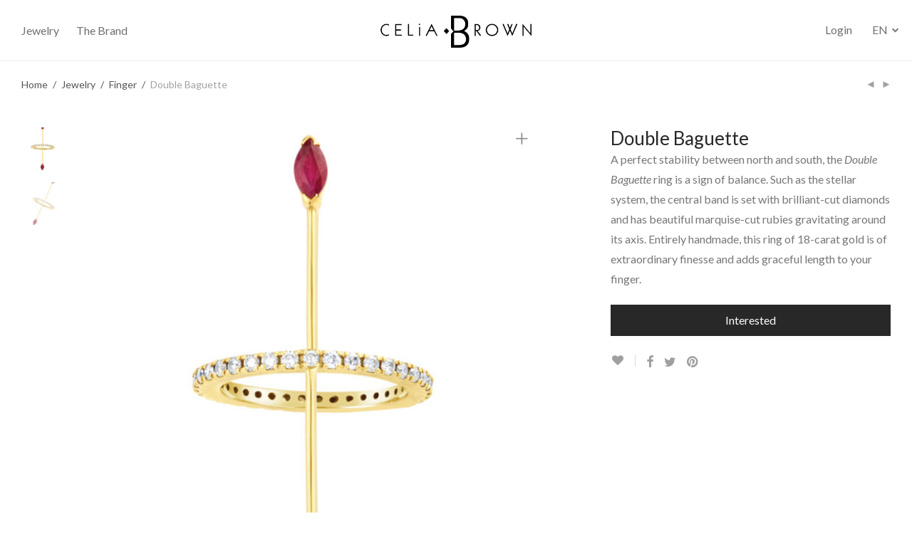

--- FILE ---
content_type: text/html; charset=UTF-8
request_url: https://celiabrown.com/jewelry/double-baguette/
body_size: 13019
content:
<!DOCTYPE html>

<html lang="en-GB" class=" footer-sticky-1">
    <head>
        <meta charset="UTF-8">
        <meta name="viewport" content="width=device-width, initial-scale=1.0, maximum-scale=1.0, user-scalable=no">

        <link rel="profile" href="http://gmpg.org/xfn/11">
        <link rel="pingback" href="https://celiabrown.com/xmlrpc.php">

        <title>Double Baguette &#8211; Célia Brown Jewelry</title>
<link rel='dns-prefetch' href='//fonts.googleapis.com' />
<link rel='dns-prefetch' href='//s.w.org' />
<link rel="alternate" type="application/rss+xml" title="Célia Brown Jewelry &raquo; Feed" href="https://celiabrown.com/feed/" />
<link rel="alternate" type="application/rss+xml" title="Célia Brown Jewelry &raquo; Comments Feed" href="https://celiabrown.com/comments/feed/" />
<link rel="alternate" type="application/rss+xml" title="Célia Brown Jewelry &raquo; Double Baguette Comments Feed" href="https://celiabrown.com/jewelry/double-baguette/feed/" />
<link rel='stylesheet' id='nm_js_composer_front-css'  href='https://celiabrown.com/wp-content/themes/savoy/assets/css/visual-composer/nm-js_composer.css?ver=2.0.4' type='text/css' media='all' />
<link rel='stylesheet' id='wp-block-library-css'  href='https://celiabrown.com/wp-includes/css/dist/block-library/style.min.css?ver=5.1.19' type='text/css' media='all' />
<link rel='stylesheet' id='photoswipe-css'  href='https://celiabrown.com/wp-content/plugins/woocommerce/assets/css/photoswipe/photoswipe.css?ver=3.5.10' type='text/css' media='all' />
<link rel='stylesheet' id='photoswipe-default-skin-css'  href='https://celiabrown.com/wp-content/plugins/woocommerce/assets/css/photoswipe/default-skin/default-skin.css?ver=3.5.10' type='text/css' media='all' />
<style id='woocommerce-inline-inline-css' type='text/css'>
.woocommerce form .form-row .required { visibility: visible; }
</style>
<link rel='stylesheet' id='nm-portfolio-css'  href='https://celiabrown.com/wp-content/plugins/nm-portfolio/assets/css/nm-portfolio.css?ver=1.0.8' type='text/css' media='all' />
<link rel='stylesheet' id='normalize-css'  href='https://celiabrown.com/wp-content/themes/savoy/assets/css/third-party/normalize.css?ver=3.0.2' type='text/css' media='all' />
<link rel='stylesheet' id='slick-slider-css'  href='https://celiabrown.com/wp-content/themes/savoy/assets/css/third-party/slick.css?ver=1.5.5' type='text/css' media='all' />
<link rel='stylesheet' id='slick-slider-theme-css'  href='https://celiabrown.com/wp-content/themes/savoy/assets/css/third-party/slick-theme.css?ver=1.5.5' type='text/css' media='all' />
<link rel='stylesheet' id='magnific-popup-css'  href='https://celiabrown.com/wp-content/themes/savoy/assets/css/third-party/magnific-popup.css?ver=0.9.7' type='text/css' media='all' />
<link rel='stylesheet' id='nm-grid-css'  href='https://celiabrown.com/wp-content/themes/savoy/assets/css/grid.css?ver=2.0.4' type='text/css' media='all' />
<link rel='stylesheet' id='selectod-css'  href='https://celiabrown.com/wp-content/themes/savoy/assets/css/third-party/selectod.css?ver=3.8.1' type='text/css' media='all' />
<link rel='stylesheet' id='nm-shop-css'  href='https://celiabrown.com/wp-content/themes/savoy/assets/css/shop.css?ver=2.0.4' type='text/css' media='all' />
<link rel='stylesheet' id='nm-icons-css'  href='https://celiabrown.com/wp-content/themes/savoy/assets/css/font-icons/theme-icons/theme-icons.css?ver=2.0.4' type='text/css' media='all' />
<link rel='stylesheet' id='nm-core-css'  href='https://celiabrown.com/wp-content/themes/savoy/style.css?ver=2.0.4' type='text/css' media='all' />
<link rel='stylesheet' id='nm-elements-css'  href='https://celiabrown.com/wp-content/themes/savoy/assets/css/elements.css?ver=2.0.4' type='text/css' media='all' />
<link rel='stylesheet' id='redux-google-fonts-nm_theme_options-css'  href='https://fonts.googleapis.com/css?family=Lato%3A100%2C300%2C400%2C700%2C900%2C100italic%2C300italic%2C400italic%2C700italic%2C900italic&#038;ver=1553332727' type='text/css' media='all' />
<link rel='stylesheet' id='parent-stylesheet-css'  href='https://celiabrown.com/wp-content/themes/savoy/style.css?ver=5.1.19' type='text/css' media='all' />
<link rel='stylesheet' id='nm-child-theme-css'  href='https://celiabrown.com/wp-content/themes/savoy-child/style.css?ver=5.1.19' type='text/css' media='all' />
<script type='text/javascript' src='https://celiabrown.com/wp-includes/js/jquery/jquery.js?ver=1.12.4'></script>
<script type='text/javascript' src='https://celiabrown.com/wp-includes/js/jquery/jquery-migrate.min.js?ver=1.4.1'></script>
<link rel='https://api.w.org/' href='https://celiabrown.com/wp-json/' />
<link rel="EditURI" type="application/rsd+xml" title="RSD" href="https://celiabrown.com/xmlrpc.php?rsd" />
<link rel="wlwmanifest" type="application/wlwmanifest+xml" href="https://celiabrown.com/wp-includes/wlwmanifest.xml" /> 
<meta name="generator" content="WordPress 5.1.19" />
<meta name="generator" content="WooCommerce 3.5.10" />
<link rel='shortlink' href='https://celiabrown.com/?p=128' />
<link rel="alternate" type="application/json+oembed" href="https://celiabrown.com/wp-json/oembed/1.0/embed?url=https%3A%2F%2Fceliabrown.com%2Fjewelry%2Fdouble-baguette%2F" />
<link rel="alternate" type="text/xml+oembed" href="https://celiabrown.com/wp-json/oembed/1.0/embed?url=https%3A%2F%2Fceliabrown.com%2Fjewelry%2Fdouble-baguette%2F&#038;format=xml" />
<link rel="alternate" href="https://celiabrown.com/jewelry/double-baguette/" hreflang="en" />
<link rel="alternate" href="https://celiabrown.com/fr/jewelry/double-baguette-2/" hreflang="fr" />
    <script>
        var cjchildurl = 'https://celiabrown.com/wp-content/themes/savoy-child/';
        var ajaxurl = 'https://celiabrown.com/wp-admin/admin-ajax.php';
    </script>
    <style>
                .frlang {
                display: none;
            }
            </style>
    	<noscript><style>.woocommerce-product-gallery{ opacity: 1 !important; }</style></noscript>
			<style type="text/css">.recentcomments a{display:inline !important;padding:0 !important;margin:0 !important;}</style>
		<!--[if lte IE 9]><link rel="stylesheet" type="text/css" href="https://celiabrown.com/wp-content/plugins/js_composer/assets/css/vc_lte_ie9.min.css" media="screen"><![endif]-->	       
	       <script type="text/javascript">
	       
    	    var wccpf_opt = {
    	    	editable : "no",
    	        cloning : "no",
    	        location : "woocommerce_before_add_to_cart_button",
    	        validation : "no",
    	        validation_type : "submit",
    	        ajax_pricing_rules_title : "hide",
    	        ajax_pricing_rules_title_header : "",
    		    ajax_pricing_rules_price_container_is : "default",
    	        ajax_price_replace_container : "",
    	        price_details : "",
    	        color_picker_functions    : [],
    	        is_ajax_add_to_cart : "yes",
    	        is_page : "single"
    	    };
    	    </script>
	
	
				
    						
		<style type="text/css" class="nm-custom-styles">body{font-family:Lato,sans-serif;}.vc_tta.vc_tta-accordion .vc_tta-panel-title > a,.vc_tta.vc_general .vc_tta-tab > a,.nm-team-member-content h2,.nm-post-slider-content h3,.vc_pie_chart .wpb_pie_chart_heading,.wpb_content_element .wpb_tour_tabs_wrapper .wpb_tabs_nav a,.wpb_content_element .wpb_accordion_header a,.woocommerce-order-details .order_details tfoot tr:last-child th,.woocommerce-order-details .order_details tfoot tr:last-child td,#order_review .shop_table tfoot .order-total,#order_review .shop_table tfoot .order-total,.cart-collaterals .shop_table tr.order-total,.shop_table.cart .nm-product-details a,#nm-shop-sidebar-popup #nm-shop-search input,.nm-shop-categories li a,.nm-shop-filter-menu li a,.woocommerce-message,.woocommerce-info,.woocommerce-error,blockquote,.commentlist .comment .comment-text .meta strong,.nm-related-posts-content h3,.nm-blog-no-results h1,.nm-term-description,.nm-blog-categories-list li a,.nm-blog-categories-toggle li a,.nm-blog-heading h1,#nm-mobile-menu .nm-mobile-menu-top .nm-mobile-menu-item-search input{font-size:18px;}@media all and (max-width:768px){.vc_toggle_title h3{font-size:18px;}}@media all and (max-width:400px){#nm-shop-search input{font-size:18px;}}.add_to_cart_inline .add_to_cart_button,.add_to_cart_inline .amount,.nm-product-category-text > a,.nm-testimonial-description,.nm-feature h3,.nm_btn,.vc_toggle_content,.nm-message-box,.wpb_text_column,#nm-wishlist-table ul li.title .woocommerce-loop-product__title,.nm-order-track-top p,.customer_details h3,.woocommerce-order-details .order_details tbody,.woocommerce-MyAccount-content .shop_table tr th,.woocommerce-MyAccount-navigation ul li a,.nm-MyAccount-user-info .nm-username,.nm-MyAccount-dashboard,.nm-myaccount-lost-reset-password h2,.nm-login-form-divider span,.woocommerce-thankyou-order-details li strong,.woocommerce-order-received h3,#order_review .shop_table tbody .product-name,.woocommerce-checkout .nm-coupon-popup-wrap .nm-shop-notice,.nm-checkout-login-coupon .nm-shop-notice,.shop_table.cart .nm-product-quantity-pricing .product-subtotal,.shop_table.cart .product-quantity,.shop_attributes tr th,.shop_attributes tr td,#tab-description,.woocommerce-tabs .tabs li a,.woocommerce-product-details__short-description,.nm-shop-no-products h3,.nm-infload-controls a,#nm-shop-browse-wrap .term-description,.list_nosep .nm-shop-categories .nm-shop-sub-categories li a,.nm-shop-taxonomy-text .term-description,.nm-shop-loop-details h3,.woocommerce-loop-category__title,.nm-page-not-found a,div.wpcf7-response-output,.wpcf7 .wpcf7-form-control,.widget_search button,.widget_product_search #searchsubmit,#wp-calendar caption,.widget .nm-widget-title,.post .entry-content,.comment-form p label,.no-comments,.commentlist .pingback p,.commentlist .trackback p,.commentlist .comment .comment-text .description,.nm-search-results .nm-post-content,.post-password-form > p:first-child,.nm-post-pagination a span,.nm-post-pagination a span.subtitle,.nm-blog-list .nm-post-content,.nm-blog-grid .nm-post-content,.nm-blog-classic .nm-post-content,.nm-blog-pagination a,.nm-blog-categories-list.columns li a,.page-numbers li a,.page-numbers li span,#nm-widget-panel .total,#nm-widget-panel .nm-cart-panel-item-price .amount,#nm-widget-panel .quantity .qty,#nm-widget-panel .nm-cart-panel-quantity-pricing > span.quantity,#nm-widget-panel .product-quantity,.nm-cart-panel-product-title,#nm-widget-panel .product_list_widget .empty,#nm-cart-panel-loader h5,.nm-widget-panel-header,.nm-menu li a,.button,input[type=submit]{font-size:16px;}@media all and (max-width:991px){#nm-shop-sidebar .widget .nm-widget-title,.nm-shop-categories li a{font-size:16px;}}@media all and (max-width:768px){.vc_tta.vc_tta-accordion .vc_tta-panel-title > a,.vc_tta.vc_tta-tabs.vc_tta-tabs-position-left .vc_tta-tab > a,.vc_tta.vc_tta-tabs.vc_tta-tabs-position-top .vc_tta-tab > a,.wpb_content_element .wpb_tour_tabs_wrapper .wpb_tabs_nav a,.wpb_content_element .wpb_accordion_header a,.nm-term-description{font-size:16px;}}@media all and (max-width:550px){.shop_table.cart .nm-product-details a,.nm-shop-notice,.nm-related-posts-content h3{font-size:16px;}}@media all and (max-width:400px){.nm-product-category-text .nm-product-category-heading,.nm-team-member-content h2,#nm-wishlist-empty h1,.cart-empty,.nm-shop-filter-menu li a,.nm-blog-categories-list li a{font-size:16px;}}.vc_progress_bar .vc_single_bar .vc_label,.woocommerce-tabs .tabs li a span,.product .summary .group_table .price del,.product .summary .group_table .price ins,.product .summary .group_table .price del .amount,.product .summary .group_table .price .amount,.group_table .label,.group_table .price,.product .summary .price del .amount,#nm-shop-sidebar-popup-reset-button,#nm-shop-sidebar-popup .nm-shop-sidebar .widget:last-child .nm-widget-title,#nm-shop-sidebar-popup .nm-shop-sidebar .widget .nm-widget-title,.nm-shop-filter-menu li a i,.woocommerce-loop-category__title .count,span.wpcf7-not-valid-tip,.widget_rss ul li .rss-date,.wp-caption-text,.comment-respond h3 #cancel-comment-reply-link,.nm-blog-categories-toggle li .count,.nm-menu li.nm-menu-offscreen .nm-menu-cart-count,.nm-menu-cart .count,.nm-menu ul.sub-menu li a,body{font-size:14px;}@media all and (max-width:768px){.wpcf7 .wpcf7-form-control{font-size:14px;}}@media all and (max-width:400px){.nm-blog-grid .nm-post-content,.header-mobile-default .nm-menu li a{font-size:14px;}}#nm-wishlist-table .nm-variations-list,.widget_price_filter .price_slider_amount .button,.widget_price_filter .price_slider_amount,.nm-MyAccount-user-info .nm-logout-button.border,#order_review .place-order noscript,#payment .payment_methods li .payment_box,#order_review .shop_table tfoot .woocommerce-remove-coupon,.cart-collaterals .shop_table tr.cart-discount td a,#nm-shop-sidebar-popup #nm-shop-search-notice,.wc-item-meta,.variation,.woocommerce-password-hint,.woocommerce-password-strength,.nm-validation-inline-notices .form-row.woocommerce-invalid-required-field:after{font-size:12px;}body{font-weight:normal;}h1, .h1-size {font-weight:normal;}h2, .h2-size{font-weight:normal;}h3, .h3-size{font-weight:normal;}h4, .h4-size,h5, .h5-size,h6, .h6-size{font-weight:normal;}.widget ul li a,body{color:#777777;}h1, h2, h3, h4, h5, h6{color:#282828;}a,a.dark:hover,a.gray:hover,a.invert-color:hover,.nm-highlight-text,.nm-highlight-text h1,.nm-highlight-text h2,.nm-highlight-text h3,.nm-highlight-text h4,.nm-highlight-text h5,.nm-highlight-text h6,.nm-highlight-text p,.nm-menu-cart a .count,.nm-menu li.nm-menu-offscreen .nm-menu-cart-count,#nm-mobile-menu .nm-mobile-menu-cart a .count,.page-numbers li span.current,.nm-blog .sticky .nm-post-thumbnail:before,.nm-blog .category-sticky .nm-post-thumbnail:before,.nm-blog-categories ul li.current-cat a,.commentlist .comment .comment-text .meta time,.widget ul li.active,.widget ul li a:hover,.widget ul li a:focus,.widget ul li a.active,#wp-calendar tbody td a,.nm-banner-text .nm-banner-link:hover,.nm-banner.text-color-light .nm-banner-text .nm-banner-link:hover,.nm-portfolio-categories li.current a,.add_to_cart_inline ins,.woocommerce-breadcrumb a:hover,.products .price ins,.products .price ins .amount,.no-touch .nm-shop-loop-actions > a:hover,.nm-shop-menu ul li a:hover,.nm-shop-menu ul li.current-cat a,.nm-shop-menu ul li.active a,.nm-shop-heading span,.nm-single-product-menu a:hover,.woocommerce-product-gallery__trigger:hover,.woocommerce-product-gallery .flex-direction-nav a:hover,.product-summary .price .amount,.product-summary .price ins,.product .summary .price .amount,.nm-product-wishlist-button-wrap a.added:active,.nm-product-wishlist-button-wrap a.added:focus,.nm-product-wishlist-button-wrap a.added:hover,.nm-product-wishlist-button-wrap a.added,.woocommerce-tabs .tabs li a span,#review_form .comment-form-rating .stars:hover a,#review_form .comment-form-rating .stars.has-active a,.product_meta a:hover,.star-rating span:before,.nm-order-view .commentlist li .comment-text .meta,.nm_widget_price_filter ul li.current,.widget_product_categories ul li.current-cat > a,.widget_layered_nav ul li.chosen a,.widget_layered_nav_filters ul li.chosen a,.product_list_widget li ins .amount,.woocommerce.widget_rating_filter .wc-layered-nav-rating.chosen > a,.nm-wishlist-button.added:active,.nm-wishlist-button.added:focus,.nm-wishlist-button.added:hover,.nm-wishlist-button.added,#nm-wishlist-empty .note i,.slick-prev:not(.slick-disabled):hover, .slick-next:not(.slick-disabled):hover,.pswp__button:hover{color:#f9c8bb;}.nm-blog-categories ul li.current-cat a,.nm-portfolio-categories li.current a,.woocommerce-product-gallery.pagination-enabled .flex-control-thumbs li img.flex-active,.widget_layered_nav ul li.chosen a,.widget_layered_nav_filters ul li.chosen a,.slick-dots li.slick-active button{border-color:#f9c8bb;}.blockUI.blockOverlay:after,.nm-loader:after,.nm-image-overlay:before,.nm-image-overlay:after,.gallery-icon:before,.gallery-icon:after,.widget_tag_cloud a:hover,.widget_product_tag_cloud a:hover,.nm-page-not-found-icon:before,.nm-page-not-found-icon:after,.demo_store{background:#f9c8bb;}@media all and (max-width:400px){.slick-dots li.slick-active button,.woocommerce-product-gallery.pagination-enabled .flex-control-thumbs li img.flex-active{background:#f9c8bb;}}.button,input[type=submit],.widget_tag_cloud a, .widget_product_tag_cloud a,.add_to_cart_inline .add_to_cart_button,#nm-shop-sidebar-popup-button{color:#ffffff;background-color:#282828;}.button:hover,input[type=submit]:hover{color:#ffffff;}.product-summary .quantity .nm-qty-minus,.product-summary .quantity .nm-qty-plus{color:#282828;}.nm-page-wrap{background-color:#ffffff;}.nm-top-bar{background:#282828;}.nm-top-bar .nm-top-bar-text,.nm-top-bar .nm-top-bar-text a,.nm-top-bar .nm-menu > li > a,.nm-top-bar-social li i{color:#eeeeee;}.nm-header-placeholder{height:84px;}.nm-header{line-height:50px;padding-top:17px;padding-bottom:17px;background:#ffffff;}.home .nm-header{background:#ffffff;}.header-search-open .nm-header,.mobile-menu-open .nm-header{background:#ffffff !important;}.header-on-scroll .nm-header,.home.header-transparency.header-on-scroll .nm-header{background:#ffffff;}.header-on-scroll .nm-header:not(.static-on-scroll){padding-top:10px;padding-bottom:10px;}.nm-header.stacked .nm-header-logo,.nm-header.stacked-centered .nm-header-logo{padding-bottom:0px;}.nm-header-logo img{height:45px;}@media all and (max-width:991px){.nm-header-placeholder{height:70px;}.nm-header{line-height:50px;padding-top:10px;padding-bottom:10px;}.nm-header.stacked .nm-header-logo,.nm-header.stacked-centered .nm-header-logo{padding-bottom:0px;}.nm-header-logo img{height:35px;}}@media all and (max-width:400px){.nm-header-placeholder{height:70px;}.nm-header{line-height:50px;}.nm-header-logo img{height:35px;}}.nm-menu li a{color:#707070;}.nm-menu li a:hover{color:#282828;}.header-transparency-light:not(.header-on-scroll):not(.mobile-menu-open) #nm-main-menu-ul > li > a,.header-transparency-light:not(.header-on-scroll):not(.mobile-menu-open) #nm-right-menu-ul > li > a{color:#ffffff;}.header-transparency-dark:not(.header-on-scroll):not(.mobile-menu-open) #nm-main-menu-ul > li > a,.header-transparency-dark:not(.header-on-scroll):not(.mobile-menu-open) #nm-right-menu-ul > li > a{color:#282828;}.header-transparency-light:not(.header-on-scroll):not(.mobile-menu-open) #nm-main-menu-ul > li > a:hover,.header-transparency-light:not(.header-on-scroll):not(.mobile-menu-open) #nm-right-menu-ul > li > a:hover{color:#dcdcdc;}.header-transparency-dark:not(.header-on-scroll):not(.mobile-menu-open) #nm-main-menu-ul > li > a:hover,.header-transparency-dark:not(.header-on-scroll):not(.mobile-menu-open) #nm-right-menu-ul > li > a:hover{color:#707070;}.nm-menu ul.sub-menu{background:#282828;}.nm-menu ul.sub-menu li a{color:#a0a0a0;}.nm-menu ul.sub-menu li a:hover,.nm-menu ul.sub-menu li a .label,.nm-menu .megamenu > ul > li > a{color:#eeeeee;}.nm-menu-icon span{background:#707070;}.header-transparency-light:not(.header-on-scroll):not(.mobile-menu-open) .nm-menu-icon span{background:#ffffff;}.header-transparency-dark:not(.header-on-scroll):not(.mobile-menu-open) .nm-menu-icon span{background:#282828;}#nm-mobile-menu{ background:#ffffff;}#nm-mobile-menu li{border-bottom-color:#eeeeee;}#nm-mobile-menu a,#nm-mobile-menu ul li .nm-menu-toggle,#nm-mobile-menu .nm-mobile-menu-top .nm-mobile-menu-item-search input,#nm-mobile-menu .nm-mobile-menu-top .nm-mobile-menu-item-search span{color:#282828;}.no-touch #nm-mobile-menu a:hover,#nm-mobile-menu ul li.active > a,#nm-mobile-menu ul > li.active > .nm-menu-toggle:before,#nm-mobile-menu a .label{color:#282828;}#nm-mobile-menu ul ul{border-top-color:#eeeeee;}#nm-shop-search.nm-header-search{top:17px;}.nm-footer-widgets{background-color:#ffffff;}.nm-footer-widgets,.nm-footer-widgets .widget ul li a,.nm-footer-widgets a{color:#777777;}.widget .nm-widget-title{color:#282828;}.nm-footer-widgets .widget ul li a:hover,.nm-footer-widgets a:hover{color:#f9c8bb;}.nm-footer-widgets .widget_tag_cloud a:hover,.nm-footer-widgets .widget_product_tag_cloud a:hover{background:#f9c8bb;}.nm-footer-bar{color:#aaaaaa;}.nm-footer-bar-inner{background-color:#282828;}.nm-footer-bar a{color:#aaaaaa;}.nm-footer-bar a:hover,.nm-footer-bar-social li i{color:#eeeeee;}.nm-footer-bar .menu > li{border-bottom-color:#3a3a3a;}#nm-shop-taxonomy-header.has-image{height:370px;}.nm-shop-taxonomy-text-col{max-width:none;}.nm-shop-taxonomy-text h1{color:#282828;}.nm-shop-taxonomy-text .term-description{color:#777777;}@media all and (max-width:991px){#nm-shop-taxonomy-header.has-image{height:370px;}}@media all and (max-width:768px){#nm-shop-taxonomy-header.has-image{height:210px;}} .nm-shop-widget-scroll{height:145px;}.onsale{color:#373737;background:#ffffff;}#nm-shop-products-overlay{background:#ffffff;}.has-bg-color .nm-single-product-bg{background:#ffffff;}.nm-featured-video-icon{color:#282828;background:#ffffff;}@media all and (max-width:1080px){.woocommerce-product-gallery__wrapper{max-width:500px;}.has-bg-color .woocommerce-product-gallery {background:#ffffff;}}@media all and (max-width:1080px){.woocommerce-product-gallery.pagination-enabled .flex-control-thumbs{background-color:#ffffff;}}</style>
<style type="text/css" class="nm-translation-styles">.products li.outofstock .nm-shop-loop-thumbnail > a:after{content:"Out of stock";}.nm-validation-inline-notices .form-row.woocommerce-invalid-required-field:after{content:"Required field.";}</style>
<noscript><style type="text/css"> .wpb_animate_when_almost_visible { opacity: 1; }</style></noscript>    </head>

    <body class="product-template-default single single-product postid-128  nm-page-load-transition-0 nm-preload header-fixed header-mobile-alt header-border-1 widget-panel-dark woocommerce woocommerce-page woocommerce-no-js wpb-js-composer js-comp-ver-5.5.5 vc_responsive">
        <div class="orderbox">
    <div class="nm-widget-panel-content">
        <div class="nm-widget-panel-header">
            <div class="nm-widget-panel-header-inner">
                <a id="nm-widget-panel-close" href="javascript: void(0);" onclick="toogleOpenBox();">
                    <span class="nm-widget-panel-close-title">Close</span>
                </a>
            </div>
        </div>
        <div>
            <div id="nm-cart-panel-loader" class="text-center">
                <h5>Successfully Submitted</h5>
            </div>
            <div class="cjorderform">
                <form method="post" id="cjorderformid" onsubmit="return submit_orderform(this);">
                    <input type="hidden" name="action" value="orderformsubmit" />
                    <p class="form-row form-row form-row-first">
                        <input type="text" value="" placeholder="First Name *" name="first_name" class="input-text" required="" />
                    </p>
                    <p class="form-row form-row form-row-last">
                        <input type="text" value="" placeholder="Last Name *" name="last_name" class="input-text" required="" />
                    </p>
                    <div class="clear"></div>
                    <p class="form-row form-row form-row-wide">
                        <input type="email" value="" placeholder="Email *" name="email" class="input-text" required="" />
                    </p>
                    <div class="clear"></div>
                    <p class="form-row form-row form-row-wide">
                        <input type="text" value="" placeholder="Phone" name="phone" class="input-text" />
                    </p>
                    <div class="clear"></div>
                    <p class="form-row form-row form-row-wide">
                        <input type="text" value="" placeholder="Country" name="country" class="input-text" />
                    </p>
                    <div class="clear"></div>
                    <p class="form-row form-row form-row-wide">
                        <input type="text" value="" id="cjproduct" placeholder="Product" name="product" class="input-text" />
                    </p>
                    <div class="clear"></div>
                    <p class="form-row form-row form-row-wide">
                        <textarea class="input-text" name="comments" placeholder="Comments"></textarea>
                    </p>
                    <div class="nm-mini-cart">
                        <div class="buttons">
                            <button type="submit" class="button view-cart">Submit</button>
                        </div>
                    </div>
                </form>
            </div>
        </div>
    </div>
</div>
<div class="orderoverlay"></div>        
        <div class="nm-page-overflow">
            <div class="nm-page-wrap">
                
                <div class="nm-page-wrap-inner">
                    <div id="nm-header-placeholder" class="nm-header-placeholder"></div>

<header id="nm-header" class="nm-header centered resize-on-scroll clear">
        <div class="nm-header-inner">
        <div class="nm-row">
    
    <div class="nm-header-logo">
    <a href="https://celiabrown.com/">
        <img src="https://celiabrown.com/wp-content/uploads/2016/05/logo.png" class="nm-logo" alt="Célia Brown Jewelry">
                <img src="https://celiabrown.com/wp-content/themes/savoy/assets/img/logo-light@2x.png" class="nm-alt-logo" alt="Célia Brown Jewelry">
            </a>
</div>
    <div class="nm-main-menu-wrap col-xs-6">
                    <nav class="nm-main-menu">
                <ul id="nm-main-menu-ul" class="nm-menu">
                    <li class="nm-menu-offscreen menu-item">
                        <span class="nm-menu-cart-count count nm-count-zero">0</span>                        <a href="#" id="nm-mobile-menu-button" class="clicked">
                            <div class="nm-menu-icon">
                                <span class="line-1"></span><span class="line-2"></span><span class="line-3"></span>
                            </div>
                        </a>
                    </li>
                    <li id="menu-item-24" class="menu-item menu-item-type-post_type menu-item-object-page menu-item-has-children current_page_parent menu-item-24"><a href="https://celiabrown.com/jewelry/">Jewelry</a>
<ul class="sub-menu">
	<li id="menu-item-260" class="menu-item menu-item-type-post_type menu-item-object-page current_page_parent menu-item-260"><a href="https://celiabrown.com/jewelry/">Shop</a></li>
	<li id="menu-item-481" class="menu-item menu-item-type-custom menu-item-object-custom menu-item-has-children menu-item-481"><a href="#">Style</a>
	<ul class="sub-menu">
		<li id="menu-item-482" class="menu-item menu-item-type-custom menu-item-object-custom menu-item-482"><a href="/product-category/finger/">Finger</a></li>
		<li id="menu-item-483" class="menu-item menu-item-type-custom menu-item-object-custom menu-item-483"><a href="/product-category/wrist/">Wrist</a></li>
		<li id="menu-item-484" class="menu-item menu-item-type-custom menu-item-object-custom menu-item-484"><a href="/product-category/body/">Body</a></li>
		<li id="menu-item-485" class="menu-item menu-item-type-custom menu-item-object-custom menu-item-485"><a href="/product-category/ear/">Ear</a></li>
	</ul>
</li>
	<li id="menu-item-498" class="menu-item menu-item-type-custom menu-item-object-custom menu-item-has-children menu-item-498"><a href="#">Collections</a>
	<ul class="sub-menu">
		<li id="menu-item-500" class="menu-item menu-item-type-custom menu-item-object-custom menu-item-500"><a href="/product-tag/baguette/">Baguette</a></li>
		<li id="menu-item-501" class="menu-item menu-item-type-custom menu-item-object-custom menu-item-501"><a href="/product-tag/contour/">Contour</a></li>
		<li id="menu-item-792" class="menu-item menu-item-type-custom menu-item-object-custom menu-item-792"><a href="/product-tag/emblem/">Emblem</a></li>
		<li id="menu-item-499" class="menu-item menu-item-type-custom menu-item-object-custom menu-item-499"><a href="/product-tag/tribu/">Tribu</a></li>
	</ul>
</li>
</ul>
</li>
<li id="menu-item-23" class="menu-item menu-item-type-post_type menu-item-object-page menu-item-has-children menu-item-23"><a href="https://celiabrown.com/the-brand/">The Brand</a>
<ul class="sub-menu">
	<li id="menu-item-27" class="menu-item menu-item-type-post_type menu-item-object-page menu-item-27"><a href="https://celiabrown.com/the-brand/">The Brand</a></li>
	<li id="menu-item-26" class="menu-item menu-item-type-post_type menu-item-object-page menu-item-26"><a href="https://celiabrown.com/contact/">Contact</a></li>
</ul>
</li>
                </ul>
            </nav>
            </div>

    <div class="nm-right-menu-wrap col-xs-6">
        <nav class="nm-right-menu">
            <ul id="nm-right-menu-ul" class="nm-menu">
                                    <li class="nm-menu-account menu-item">
                        <a href="https://celiabrown.com/my-account/" id="nm-menu-account-btn">Login</a>                        <ul class="sub-menu">
                            <li class="menu-item menu-item-type-post_type menu-item-object-page">
                                <a href="https://celiabrown.com/wishlist">Wishlist</a>
                            </li>
                        </ul>
                    </li>
                    <li class="lang-item lang-item-fr menu-item menu-item-type-custom menu-item-object-custom"><div class="polyparent"><div><a href="https://celiabrown.com/jewelry/double-baguette/">EN</a></div><div><a href="https://celiabrown.com/fr/jewelry/double-baguette-2/">FR</a></div></div></li>            </ul>
        </nav>
    </div>

    </div>    </div>
    
    </header>
	
		
			<div class="woocommerce-notices-wrapper"></div>
<div id="product-128" class="nm-single-product layout-default gallery-col-6 summary-col-6 thumbnails-vertical has-bg-color post-128 product type-product status-publish has-post-thumbnail product_cat-finger product_tag-baguette product_tag-diamond product_tag-marquise-cut product_tag-pave product_tag-ring product_tag-ruby product_tag-single-band first instock shipping-taxable purchasable product-type-simple">
    <div class="nm-single-product-bg clear">
    
        
<div class="nm-single-product-top">
    <div class="nm-row">
        <div class="col-xs-9">
            <nav id="nm-breadcrumb" class="woocommerce-breadcrumb" itemprop="breadcrumb"><a href="https://celiabrown.com">Home</a><span class="delimiter">/</span><a href="https://celiabrown.com/jewelry/">Jewelry</a><span class="delimiter">/</span><a href="https://celiabrown.com/product-category/finger/">Finger</a><span class="delimiter">/</span>Double Baguette</nav>        </div>

        <div class="col-xs-3">
            <div class="nm-single-product-menu">
                <a href="https://celiabrown.com/jewelry/double-parallel-baguette/" rel="next"><i class="nm-font nm-font-media-play flip"></i></a><a href="https://celiabrown.com/jewelry/crown/" rel="prev"><i class="nm-font nm-font-media-play"></i></a>            </div>
        </div>
    </div>
</div>
        
        <div id="nm-shop-notices-wrap"></div>
        <div class="nm-single-product-showcase">
            <div class="nm-single-product-summary-row nm-row">
                <div class="nm-single-product-summary-col col-xs-12">
                    <div class="wccpf-fields-container">    	    
	    </div><div class="woocommerce-product-gallery woocommerce-product-gallery--with-images woocommerce-product-gallery--columns-4 images lightbox-enabled zoom-enabled" data-columns="4" style="opacity: 0; transition: opacity .25s ease-in-out;">
	    
    <figure class="woocommerce-product-gallery__wrapper">
		<div data-thumb="https://celiabrown.com/wp-content/uploads/2016/05/Double-Baguette1-150x150.jpg" class="woocommerce-product-gallery__image"><a href="https://celiabrown.com/wp-content/uploads/2016/05/Double-Baguette1.jpg"><img width="595" height="738" src="https://celiabrown.com/wp-content/uploads/2016/05/Double-Baguette1.jpg" class="wp-post-image" alt="" title="Double-Baguette1" data-caption="" data-src="https://celiabrown.com/wp-content/uploads/2016/05/Double-Baguette1.jpg" data-large_image="https://celiabrown.com/wp-content/uploads/2016/05/Double-Baguette1.jpg" data-large_image_width="1280" data-large_image_height="1588" srcset="https://celiabrown.com/wp-content/uploads/2016/05/Double-Baguette1.jpg 1280w, https://celiabrown.com/wp-content/uploads/2016/05/Double-Baguette1-242x300.jpg 242w, https://celiabrown.com/wp-content/uploads/2016/05/Double-Baguette1-768x953.jpg 768w, https://celiabrown.com/wp-content/uploads/2016/05/Double-Baguette1-825x1024.jpg 825w, https://celiabrown.com/wp-content/uploads/2016/05/Double-Baguette1-102x127.jpg 102w, https://celiabrown.com/wp-content/uploads/2016/05/Double-Baguette1-595x738.jpg 595w, https://celiabrown.com/wp-content/uploads/2016/05/Double-Baguette1-680x844.jpg 680w, https://celiabrown.com/wp-content/uploads/2016/05/Double-Baguette1-700x868.jpg 700w, https://celiabrown.com/wp-content/uploads/2016/05/Double-Baguette1-220x273.jpg 220w, https://celiabrown.com/wp-content/uploads/2016/05/Double-Baguette1-140x174.jpg 140w, https://celiabrown.com/wp-content/uploads/2016/05/Double-Baguette1-940x1166.jpg 940w" sizes="(max-width: 595px) 100vw, 595px" /></a></div><div data-thumb="https://celiabrown.com/wp-content/uploads/2016/05/Double-Baguette2-150x150.jpg" class="woocommerce-product-gallery__image"><a href="https://celiabrown.com/wp-content/uploads/2016/05/Double-Baguette2.jpg"><img width="595" height="738" src="https://celiabrown.com/wp-content/uploads/2016/05/Double-Baguette2.jpg" class="" alt="" title="Double-Baguette2" data-caption="" data-src="https://celiabrown.com/wp-content/uploads/2016/05/Double-Baguette2.jpg" data-large_image="https://celiabrown.com/wp-content/uploads/2016/05/Double-Baguette2.jpg" data-large_image_width="1280" data-large_image_height="1588" srcset="https://celiabrown.com/wp-content/uploads/2016/05/Double-Baguette2.jpg 1280w, https://celiabrown.com/wp-content/uploads/2016/05/Double-Baguette2-242x300.jpg 242w, https://celiabrown.com/wp-content/uploads/2016/05/Double-Baguette2-768x953.jpg 768w, https://celiabrown.com/wp-content/uploads/2016/05/Double-Baguette2-825x1024.jpg 825w, https://celiabrown.com/wp-content/uploads/2016/05/Double-Baguette2-102x127.jpg 102w, https://celiabrown.com/wp-content/uploads/2016/05/Double-Baguette2-595x738.jpg 595w, https://celiabrown.com/wp-content/uploads/2016/05/Double-Baguette2-680x844.jpg 680w, https://celiabrown.com/wp-content/uploads/2016/05/Double-Baguette2-700x868.jpg 700w, https://celiabrown.com/wp-content/uploads/2016/05/Double-Baguette2-220x273.jpg 220w, https://celiabrown.com/wp-content/uploads/2016/05/Double-Baguette2-140x174.jpg 140w, https://celiabrown.com/wp-content/uploads/2016/05/Double-Baguette2-940x1166.jpg 940w" sizes="(max-width: 595px) 100vw, 595px" /></a></div>	</figure>
    
    </div>

                    <div class="summary entry-summary">
                                                <div class="nm-product-summary-inner-col nm-product-summary-inner-col-1"><h1 class="product_title entry-title">Double Baguette</h1><p class="price"></p>
<div class="wccpf-fields-container"></div></div><div class="nm-product-summary-inner-col nm-product-summary-inner-col-2"><div class="woocommerce-product-details__short-description entry-content">
	<p>A perfect stability between north and south, the <em>Double Baguette</em> ring is a sign of balance. Such as the stellar system, the central band is set with brilliant-cut diamonds and has beautiful marquise-cut rubies gravitating around its axis. Entirely handmade, this ring of 18-carat gold is of extraordinary finesse and adds graceful length to your finger.</p>
</div>
        <button class="button alt" onclick="orderNow(this);">Interested</button>
        
<div class="nm-product-share-wrap has-share-buttons">
	    <div class="nm-product-wishlist-button-wrap">
		<a href="#" id="nm-wishlist-item-128-button" class="nm-wishlist-button nm-wishlist-item-128-button" data-product-id="128" title="Add to Wishlist"><i class="nm-font nm-font-heart-o"></i></a>    </div>
        
        <div class="nm-product-share">
        <a href="//www.facebook.com/sharer.php?u=https://celiabrown.com/jewelry/double-baguette/" target="_blank" title="Share on Facebook"><i class="nm-font nm-font-facebook"></i></a><a href="//twitter.com/share?url=https://celiabrown.com/jewelry/double-baguette/" target="_blank" title="Share on Twitter"><i class="nm-font nm-font-twitter"></i></a><a href="//pinterest.com/pin/create/button/?url=https://celiabrown.com/jewelry/double-baguette/&amp;media=https://celiabrown.com/wp-content/uploads/2016/05/Double-Baguette1.jpg&amp;description=Double+Baguette" target="_blank" title="Pin on Pinterest"><i class="nm-font nm-font-pinterest"></i></a>    </div>
    </div>

</div>                                            </div>
                </div>
            </div>
        </div>
    
    </div>
        
	
	<div class="woocommerce-tabs wc-tabs-wrapper">
		
        <div class="nm-product-tabs-col">
        	<div class="nm-row">
                <div class="col-xs-12">
                    
                    <ul class="tabs wc-tabs" role="tablist">
                                                    <li class="additional_information_tab" id="tab-title-additional_information" role="tab" aria-controls="tab-additional_information">
                                <a href="#tab-additional_information">Additional information</a>
                            </li>
                                                    <li class="reviews_tab" id="tab-title-reviews" role="tab" aria-controls="tab-reviews">
                                <a href="#tab-reviews">Reviews <span>0</span></a>
                            </li>
                                            </ul>
                    
                </div>
            </div>
            
                            <div class="woocommerce-Tabs-panel woocommerce-Tabs-panel--additional_information panel wc-tab" id="tab-additional_information" role="tabpanel" aria-labelledby="tab-title-additional_information">
                                        <div class="nm-row">
                        <div class="col-xs-12">
                            <div class="nm-tabs-panel-inner">
                                
<div class="nm-additional-information-inner">
    <table class="shop_attributes">
	
	
			<tr>
			<th>Weight</th>
			<td><p>± 3.7g</p>
</td>
		</tr>
			<tr>
			<th>Gold</th>
			<td><p>18-carat white, yellow or pink gold</p>
</td>
		</tr>
			<tr>
			<th>Gemstones</th>
			<td><p>Rubies: ± 0.60ct</p>
</td>
		</tr>
			<tr>
			<th>Diamonds</th>
			<td><p>Diamond pave: ± 0.35ct GH/VS-SI</p>
</td>
		</tr>
	</table>
</div>
                            </div>
                        </div>
                    </div>
                                    </div>
                            <div class="woocommerce-Tabs-panel woocommerce-Tabs-panel--reviews panel wc-tab" id="tab-reviews" role="tabpanel" aria-labelledby="tab-title-reviews">
                                        <div class="nm-row">
                        <div class="col-xs-12">
                            <div class="nm-tabs-panel-inner">
                                <div id="reviews" class="woocommerce-Reviews">
	<div id="comments">
		
			<p class="woocommerce-noreviews">There are no reviews yet.</p>

			</div>

	
		<div id="review_form_wrapper">
			<div id="review_form">
					<div id="respond" class="comment-respond">
		<h3 id="reply-title" class="comment-reply-title">Be the first to review &ldquo;Double Baguette&rdquo; <small><a rel="nofollow" id="cancel-comment-reply-link" href="/jewelry/double-baguette/#respond" style="display:none;">Cancel reply</a></small></h3>			<form action="https://celiabrown.com/wp-comments-post.php" method="post" id="commentform" class="comment-form">
				<p class="comment-notes"><span id="email-notes">Your e-mail address will not be published.</span></p><p id="nm-comment-form-rating" class="comment-form-rating"><label for="rating">Your rating</label><select name="rating" id="rating">
							<option value="">Rate&hellip;</option>
							<option value="5">Perfect</option>
							<option value="4">Good</option>
							<option value="3">Average</option>
							<option value="2">Not that bad</option>
							<option value="1">Very Poor</option>
						</select></p><p class="comment-form-comment"><label for="comment">Your review</label><textarea id="comment" name="comment" cols="45" rows="8" required></textarea></p><p class="comment-form-author form-row-first"><label for="author">Name <span class="required">*</span></label> <input id="author" name="author" type="text" value="" size="30" required /></p>
<p class="comment-form-email form-row-last"><label for="email">Email <span class="required">*</span></label> <input id="email" name="email" type="text" value="" size="30" required /></p>
<p class="comment-form-cookies-consent"><input id="wp-comment-cookies-consent" name="wp-comment-cookies-consent" type="checkbox" value="yes" /><label for="wp-comment-cookies-consent">Save my name, e-mail, and website in this browser for the next time I comment.</label></p>
<p class="form-submit"><input name="submit" type="submit" id="submit" class="submit" value="Submit" /> <input type='hidden' name='comment_post_ID' value='128' id='comment_post_ID' />
<input type='hidden' name='comment_parent' id='comment_parent' value='0' />
</p>			</form>
			</div><!-- #respond -->
				</div>
		</div>

	
	<div class="clear"></div>
</div>
                            </div>
                        </div>
                    </div>
                                    </div>
                        
        </div>
            
	</div>

<div class="wccpf-fields-container"></div><div id="nm-product-meta" class="product_meta">
    
    <div class="nm-row">
    	<div class="col-xs-12">

            <div class="wccpf-fields-container"></div>
            
            <span class="posted_in">Category: <a href="https://celiabrown.com/product-category/finger/" rel="tag">Finger</a></span>
            <span class="tagged_as">Tags: <a href="https://celiabrown.com/product-tag/baguette/" rel="tag">Baguette</a>, <a href="https://celiabrown.com/product-tag/diamond/" rel="tag">diamond</a>, <a href="https://celiabrown.com/product-tag/marquise-cut/" rel="tag">marquise-cut</a>, <a href="https://celiabrown.com/product-tag/pave/" rel="tag">pave</a>, <a href="https://celiabrown.com/product-tag/ring/" rel="tag">ring</a>, <a href="https://celiabrown.com/product-tag/ruby/" rel="tag">ruby</a>, <a href="https://celiabrown.com/product-tag/single-band/" rel="tag">single band</a></span>
            <div class="wccpf-fields-container"></div>            
        </div>
    </div>

</div>

	<section id="nm-related" class="related products">
        
        <div class="nm-row">
        	<div class="col-xs-12">

                <h2>Related products</h2>

                <ul class="nm-products products xsmall-block-grid-2 small-block-grid-2 medium-block-grid-4 large-block-grid-4">

                    
                        <li class="post-165 product type-product status-publish has-post-thumbnail product_cat-finger product_tag-contour product_tag-diamond product_tag-pave product_tag-pear-cut product_tag-ring product_tag-triangle product_tag-triple-band first instock shipping-taxable purchasable product-type-simple">
	<div class="wccpf-fields-container"></div>    
    <div class="nm-shop-loop-thumbnail nm-loader">
        <a href="https://celiabrown.com/jewelry/golden-age-power/" class="woocommerce-LoopProduct-link">
            <img src="https://celiabrown.com/wp-content/themes/savoy/assets/img/placeholder.gif" data-src="https://celiabrown.com/wp-content/uploads/2016/05/Golden-Age-Power1.jpg" data-srcset="https://celiabrown.com/wp-content/uploads/2016/05/Golden-Age-Power1.jpg 1280w, https://celiabrown.com/wp-content/uploads/2016/05/Golden-Age-Power1-242x300.jpg 242w, https://celiabrown.com/wp-content/uploads/2016/05/Golden-Age-Power1-768x953.jpg 768w, https://celiabrown.com/wp-content/uploads/2016/05/Golden-Age-Power1-825x1024.jpg 825w, https://celiabrown.com/wp-content/uploads/2016/05/Golden-Age-Power1-102x127.jpg 102w, https://celiabrown.com/wp-content/uploads/2016/05/Golden-Age-Power1-595x738.jpg 595w, https://celiabrown.com/wp-content/uploads/2016/05/Golden-Age-Power1-680x844.jpg 680w, https://celiabrown.com/wp-content/uploads/2016/05/Golden-Age-Power1-700x868.jpg 700w, https://celiabrown.com/wp-content/uploads/2016/05/Golden-Age-Power1-220x273.jpg 220w, https://celiabrown.com/wp-content/uploads/2016/05/Golden-Age-Power1-140x174.jpg 140w, https://celiabrown.com/wp-content/uploads/2016/05/Golden-Age-Power1-940x1166.jpg 940w" alt="" sizes="(max-width: 350px) 100vw, 350px" width="350" height="434" class="attachment-woocommerce_thumbnail size-woocommerce_thumbnail wp-post-image  lazyload" /><img src="https://celiabrown.com/wp-content/themes/savoy/assets/img/transparent.gif" data-src="https://celiabrown.com/wp-content/uploads/2016/05/Golden-Age-Power2.jpg" data-srcset="https://celiabrown.com/wp-content/uploads/2016/05/Golden-Age-Power2.jpg 1280w, https://celiabrown.com/wp-content/uploads/2016/05/Golden-Age-Power2-242x300.jpg 242w, https://celiabrown.com/wp-content/uploads/2016/05/Golden-Age-Power2-768x953.jpg 768w, https://celiabrown.com/wp-content/uploads/2016/05/Golden-Age-Power2-825x1024.jpg 825w, https://celiabrown.com/wp-content/uploads/2016/05/Golden-Age-Power2-102x127.jpg 102w, https://celiabrown.com/wp-content/uploads/2016/05/Golden-Age-Power2-595x738.jpg 595w, https://celiabrown.com/wp-content/uploads/2016/05/Golden-Age-Power2-680x844.jpg 680w, https://celiabrown.com/wp-content/uploads/2016/05/Golden-Age-Power2-700x868.jpg 700w, https://celiabrown.com/wp-content/uploads/2016/05/Golden-Age-Power2-220x273.jpg 220w, https://celiabrown.com/wp-content/uploads/2016/05/Golden-Age-Power2-140x174.jpg 140w, https://celiabrown.com/wp-content/uploads/2016/05/Golden-Age-Power2-940x1166.jpg 940w" alt="" sizes="(max-width: 350px) 100vw, 350px" width="350" height="434" class="attachment-woocommerce_thumbnail size-woocommerce_thumbnail wp-post-image nm-shop-hover-image lazyload" /><div class="wccpf-fields-container"></div>        </a>
    </div>
	
    <div class="nm-shop-loop-details">
    	        <div class="nm-shop-loop-wishlist-button"><a href="#" id="nm-wishlist-item-165-button" class="nm-wishlist-button nm-wishlist-item-165-button" data-product-id="165" title="Add to Wishlist"><i class="nm-font nm-font-heart-o"></i></a></div>
                
        <h3><a href="https://celiabrown.com/jewelry/golden-age-power/">Golden Age Power</a></h3>
        <div class="wccpf-fields-container"></div>        
        <div class="nm-shop-loop-after-title action-link-hide">
			<div class="nm-shop-loop-price">
                
<div class="wccpf-fields-container"></div>            </div>
            
            <div class="nm-shop-loop-actions">
				<a href="https://celiabrown.com/jewelry/golden-age-power/" data-product_id="165" class="nm-quickview-btn product_type_simple">Show more</a><div class="wccpf-fields-container"></div>            </div>
        </div>
    </div>
</li>

                    
                        <li class="post-110 product type-product status-publish has-post-thumbnail product_cat-finger product_tag-diamond product_tag-double-band product_tag-emerald product_tag-oval-cut product_tag-pear-cut product_tag-ring product_tag-ruby product_tag-tribu instock shipping-taxable purchasable product-type-simple">
	<div class="wccpf-fields-container"></div>    
    <div class="nm-shop-loop-thumbnail nm-loader">
        <a href="https://celiabrown.com/jewelry/cascade-armor/" class="woocommerce-LoopProduct-link">
            <img src="https://celiabrown.com/wp-content/themes/savoy/assets/img/placeholder.gif" data-src="https://celiabrown.com/wp-content/uploads/2016/05/Cascade-Armor1.jpg" data-srcset="https://celiabrown.com/wp-content/uploads/2016/05/Cascade-Armor1.jpg 1280w, https://celiabrown.com/wp-content/uploads/2016/05/Cascade-Armor1-242x300.jpg 242w, https://celiabrown.com/wp-content/uploads/2016/05/Cascade-Armor1-768x953.jpg 768w, https://celiabrown.com/wp-content/uploads/2016/05/Cascade-Armor1-825x1024.jpg 825w, https://celiabrown.com/wp-content/uploads/2016/05/Cascade-Armor1-102x127.jpg 102w, https://celiabrown.com/wp-content/uploads/2016/05/Cascade-Armor1-595x738.jpg 595w, https://celiabrown.com/wp-content/uploads/2016/05/Cascade-Armor1-680x844.jpg 680w, https://celiabrown.com/wp-content/uploads/2016/05/Cascade-Armor1-700x868.jpg 700w, https://celiabrown.com/wp-content/uploads/2016/05/Cascade-Armor1-220x273.jpg 220w, https://celiabrown.com/wp-content/uploads/2016/05/Cascade-Armor1-140x174.jpg 140w, https://celiabrown.com/wp-content/uploads/2016/05/Cascade-Armor1-940x1166.jpg 940w" alt="" sizes="(max-width: 350px) 100vw, 350px" width="350" height="434" class="attachment-woocommerce_thumbnail size-woocommerce_thumbnail wp-post-image  lazyload" /><img src="https://celiabrown.com/wp-content/themes/savoy/assets/img/transparent.gif" data-src="https://celiabrown.com/wp-content/uploads/2016/05/Cascade-Armor2.jpg" data-srcset="https://celiabrown.com/wp-content/uploads/2016/05/Cascade-Armor2.jpg 1280w, https://celiabrown.com/wp-content/uploads/2016/05/Cascade-Armor2-242x300.jpg 242w, https://celiabrown.com/wp-content/uploads/2016/05/Cascade-Armor2-768x953.jpg 768w, https://celiabrown.com/wp-content/uploads/2016/05/Cascade-Armor2-825x1024.jpg 825w, https://celiabrown.com/wp-content/uploads/2016/05/Cascade-Armor2-102x127.jpg 102w, https://celiabrown.com/wp-content/uploads/2016/05/Cascade-Armor2-595x738.jpg 595w, https://celiabrown.com/wp-content/uploads/2016/05/Cascade-Armor2-680x844.jpg 680w, https://celiabrown.com/wp-content/uploads/2016/05/Cascade-Armor2-700x868.jpg 700w, https://celiabrown.com/wp-content/uploads/2016/05/Cascade-Armor2-220x273.jpg 220w, https://celiabrown.com/wp-content/uploads/2016/05/Cascade-Armor2-140x174.jpg 140w, https://celiabrown.com/wp-content/uploads/2016/05/Cascade-Armor2-940x1166.jpg 940w" alt="" sizes="(max-width: 350px) 100vw, 350px" width="350" height="434" class="attachment-woocommerce_thumbnail size-woocommerce_thumbnail wp-post-image nm-shop-hover-image lazyload" /><div class="wccpf-fields-container"></div>        </a>
    </div>
	
    <div class="nm-shop-loop-details">
    	        <div class="nm-shop-loop-wishlist-button"><a href="#" id="nm-wishlist-item-110-button" class="nm-wishlist-button nm-wishlist-item-110-button" data-product-id="110" title="Add to Wishlist"><i class="nm-font nm-font-heart-o"></i></a></div>
                
        <h3><a href="https://celiabrown.com/jewelry/cascade-armor/">Cascade Armor</a></h3>
        <div class="wccpf-fields-container"></div>        
        <div class="nm-shop-loop-after-title action-link-hide">
			<div class="nm-shop-loop-price">
                
<div class="wccpf-fields-container"></div>            </div>
            
            <div class="nm-shop-loop-actions">
				<a href="https://celiabrown.com/jewelry/cascade-armor/" data-product_id="110" class="nm-quickview-btn product_type_simple">Show more</a><div class="wccpf-fields-container"></div>            </div>
        </div>
    </div>
</li>

                    
                        <li class="post-131 product type-product status-publish has-post-thumbnail product_cat-finger product_tag-baguette product_tag-black-diamond product_tag-diamond product_tag-double-band product_tag-marquise-cut product_tag-pave product_tag-ring instock shipping-taxable purchasable product-type-simple">
	<div class="wccpf-fields-container"></div>    
    <div class="nm-shop-loop-thumbnail nm-loader">
        <a href="https://celiabrown.com/jewelry/double-parallel-baguette/" class="woocommerce-LoopProduct-link">
            <img src="https://celiabrown.com/wp-content/themes/savoy/assets/img/placeholder.gif" data-src="https://celiabrown.com/wp-content/uploads/2016/05/Double-Parallel-Baguette1.jpg" data-srcset="https://celiabrown.com/wp-content/uploads/2016/05/Double-Parallel-Baguette1.jpg 1280w, https://celiabrown.com/wp-content/uploads/2016/05/Double-Parallel-Baguette1-242x300.jpg 242w, https://celiabrown.com/wp-content/uploads/2016/05/Double-Parallel-Baguette1-768x953.jpg 768w, https://celiabrown.com/wp-content/uploads/2016/05/Double-Parallel-Baguette1-825x1024.jpg 825w, https://celiabrown.com/wp-content/uploads/2016/05/Double-Parallel-Baguette1-102x127.jpg 102w, https://celiabrown.com/wp-content/uploads/2016/05/Double-Parallel-Baguette1-595x738.jpg 595w, https://celiabrown.com/wp-content/uploads/2016/05/Double-Parallel-Baguette1-680x844.jpg 680w, https://celiabrown.com/wp-content/uploads/2016/05/Double-Parallel-Baguette1-700x868.jpg 700w, https://celiabrown.com/wp-content/uploads/2016/05/Double-Parallel-Baguette1-220x273.jpg 220w, https://celiabrown.com/wp-content/uploads/2016/05/Double-Parallel-Baguette1-140x174.jpg 140w, https://celiabrown.com/wp-content/uploads/2016/05/Double-Parallel-Baguette1-940x1166.jpg 940w" alt="" sizes="(max-width: 350px) 100vw, 350px" width="350" height="434" class="attachment-woocommerce_thumbnail size-woocommerce_thumbnail wp-post-image  lazyload" /><img src="https://celiabrown.com/wp-content/themes/savoy/assets/img/transparent.gif" data-src="https://celiabrown.com/wp-content/uploads/2016/05/Double-Parallel-Baguette2.jpg" data-srcset="https://celiabrown.com/wp-content/uploads/2016/05/Double-Parallel-Baguette2.jpg 1280w, https://celiabrown.com/wp-content/uploads/2016/05/Double-Parallel-Baguette2-242x300.jpg 242w, https://celiabrown.com/wp-content/uploads/2016/05/Double-Parallel-Baguette2-768x953.jpg 768w, https://celiabrown.com/wp-content/uploads/2016/05/Double-Parallel-Baguette2-825x1024.jpg 825w, https://celiabrown.com/wp-content/uploads/2016/05/Double-Parallel-Baguette2-102x127.jpg 102w, https://celiabrown.com/wp-content/uploads/2016/05/Double-Parallel-Baguette2-595x738.jpg 595w, https://celiabrown.com/wp-content/uploads/2016/05/Double-Parallel-Baguette2-680x844.jpg 680w, https://celiabrown.com/wp-content/uploads/2016/05/Double-Parallel-Baguette2-700x868.jpg 700w, https://celiabrown.com/wp-content/uploads/2016/05/Double-Parallel-Baguette2-220x273.jpg 220w, https://celiabrown.com/wp-content/uploads/2016/05/Double-Parallel-Baguette2-140x174.jpg 140w, https://celiabrown.com/wp-content/uploads/2016/05/Double-Parallel-Baguette2-940x1166.jpg 940w" alt="" sizes="(max-width: 350px) 100vw, 350px" width="350" height="434" class="attachment-woocommerce_thumbnail size-woocommerce_thumbnail wp-post-image nm-shop-hover-image lazyload" /><div class="wccpf-fields-container"></div>        </a>
    </div>
	
    <div class="nm-shop-loop-details">
    	        <div class="nm-shop-loop-wishlist-button"><a href="#" id="nm-wishlist-item-131-button" class="nm-wishlist-button nm-wishlist-item-131-button" data-product-id="131" title="Add to Wishlist"><i class="nm-font nm-font-heart-o"></i></a></div>
                
        <h3><a href="https://celiabrown.com/jewelry/double-parallel-baguette/">Double Parallel Baguette</a></h3>
        <div class="wccpf-fields-container"></div>        
        <div class="nm-shop-loop-after-title action-link-hide">
			<div class="nm-shop-loop-price">
                
<div class="wccpf-fields-container"></div>            </div>
            
            <div class="nm-shop-loop-actions">
				<a href="https://celiabrown.com/jewelry/double-parallel-baguette/" data-product_id="131" class="nm-quickview-btn product_type_simple">Show more</a><div class="wccpf-fields-container"></div>            </div>
        </div>
    </div>
</li>

                    
                        <li class="post-142 product type-product status-publish has-post-thumbnail product_cat-finger product_tag-baguette product_tag-double-band product_tag-emerald product_tag-marquise-cut product_tag-ring last instock shipping-taxable purchasable product-type-simple">
	<div class="wccpf-fields-container"></div>    
    <div class="nm-shop-loop-thumbnail nm-loader">
        <a href="https://celiabrown.com/jewelry/embrace-baguette/" class="woocommerce-LoopProduct-link">
            <img src="https://celiabrown.com/wp-content/themes/savoy/assets/img/placeholder.gif" data-src="https://celiabrown.com/wp-content/uploads/2016/05/Embrace-Baguette1.jpg" data-srcset="https://celiabrown.com/wp-content/uploads/2016/05/Embrace-Baguette1.jpg 1280w, https://celiabrown.com/wp-content/uploads/2016/05/Embrace-Baguette1-242x300.jpg 242w, https://celiabrown.com/wp-content/uploads/2016/05/Embrace-Baguette1-768x953.jpg 768w, https://celiabrown.com/wp-content/uploads/2016/05/Embrace-Baguette1-825x1024.jpg 825w, https://celiabrown.com/wp-content/uploads/2016/05/Embrace-Baguette1-102x127.jpg 102w, https://celiabrown.com/wp-content/uploads/2016/05/Embrace-Baguette1-595x738.jpg 595w, https://celiabrown.com/wp-content/uploads/2016/05/Embrace-Baguette1-680x844.jpg 680w, https://celiabrown.com/wp-content/uploads/2016/05/Embrace-Baguette1-700x868.jpg 700w, https://celiabrown.com/wp-content/uploads/2016/05/Embrace-Baguette1-220x273.jpg 220w, https://celiabrown.com/wp-content/uploads/2016/05/Embrace-Baguette1-140x174.jpg 140w, https://celiabrown.com/wp-content/uploads/2016/05/Embrace-Baguette1-940x1166.jpg 940w" alt="" sizes="(max-width: 350px) 100vw, 350px" width="350" height="434" class="attachment-woocommerce_thumbnail size-woocommerce_thumbnail wp-post-image  lazyload" /><img src="https://celiabrown.com/wp-content/themes/savoy/assets/img/transparent.gif" data-src="https://celiabrown.com/wp-content/uploads/2016/05/Embrace-Baguette2.jpg" data-srcset="https://celiabrown.com/wp-content/uploads/2016/05/Embrace-Baguette2.jpg 1280w, https://celiabrown.com/wp-content/uploads/2016/05/Embrace-Baguette2-242x300.jpg 242w, https://celiabrown.com/wp-content/uploads/2016/05/Embrace-Baguette2-768x953.jpg 768w, https://celiabrown.com/wp-content/uploads/2016/05/Embrace-Baguette2-825x1024.jpg 825w, https://celiabrown.com/wp-content/uploads/2016/05/Embrace-Baguette2-102x127.jpg 102w, https://celiabrown.com/wp-content/uploads/2016/05/Embrace-Baguette2-595x738.jpg 595w, https://celiabrown.com/wp-content/uploads/2016/05/Embrace-Baguette2-680x844.jpg 680w, https://celiabrown.com/wp-content/uploads/2016/05/Embrace-Baguette2-700x868.jpg 700w, https://celiabrown.com/wp-content/uploads/2016/05/Embrace-Baguette2-220x273.jpg 220w, https://celiabrown.com/wp-content/uploads/2016/05/Embrace-Baguette2-140x174.jpg 140w, https://celiabrown.com/wp-content/uploads/2016/05/Embrace-Baguette2-940x1166.jpg 940w" alt="" sizes="(max-width: 350px) 100vw, 350px" width="350" height="434" class="attachment-woocommerce_thumbnail size-woocommerce_thumbnail wp-post-image nm-shop-hover-image lazyload" /><div class="wccpf-fields-container"></div>        </a>
    </div>
	
    <div class="nm-shop-loop-details">
    	        <div class="nm-shop-loop-wishlist-button"><a href="#" id="nm-wishlist-item-142-button" class="nm-wishlist-button nm-wishlist-item-142-button" data-product-id="142" title="Add to Wishlist"><i class="nm-font nm-font-heart-o"></i></a></div>
                
        <h3><a href="https://celiabrown.com/jewelry/embrace-baguette/">Embrace Baguette</a></h3>
        <div class="wccpf-fields-container"></div>        
        <div class="nm-shop-loop-after-title action-link-hide">
			<div class="nm-shop-loop-price">
                
<div class="wccpf-fields-container"></div>            </div>
            
            <div class="nm-shop-loop-actions">
				<a href="https://celiabrown.com/jewelry/embrace-baguette/" data-product_id="142" class="nm-quickview-btn product_type_simple">Show more</a><div class="wccpf-fields-container"></div>            </div>
        </div>
    </div>
</li>

                    
                </ul>
                
            </div>
        </div>

	</section>

</div>


		
	
	
</div> <!-- .nm-page-wrap-inner -->
</div> <!-- .nm-page-wrap -->

<div id="nm-page-overlay" class="nm-page-overlay"></div>
<div id="nm-widget-panel-overlay" class="nm-page-overlay"></div>

<footer id="nm-footer" class="nm-footer">
    
    <div class="nm-footer-bar">
    <div class="nm-footer-bar-inner">
        <div class="nm-row">
            <div class="nm-footer-bar-left col-md-8 col-xs-12">
                
                <ul id="nm-footer-bar-menu" class="menu">
                    <li id="menu-item-30" class="menu-item menu-item-type-post_type menu-item-object-page menu-item-30"><a href="https://celiabrown.com/care-instructions/">Care Instructions</a></li>
<li id="menu-item-262" class="menu-item menu-item-type-post_type menu-item-object-page menu-item-262"><a href="https://celiabrown.com/terms-conditions/">Terms &#038; Conditions</a></li>
                                            <li class="nm-footer-bar-text menu-item"><div>© Célia Brown Jewelry 2019</div></li>
                                    </ul>
            </div>

            <div class="nm-footer-bar-right col-md-4 col-xs-12">
                                    <ul class="nm-footer-bar-social"><li><a href="https://www.facebook.com/C%E9lia-Brown-Jewelry-1020446668025798/" target="_blank" title="Facebook" rel="nofollow"><i class="nm-font nm-font-facebook"></i></a></li><li><a href="https://www.instagram.com/celiabrownjewelry/" target="_blank" title="Instagram" rel="nofollow"><i class="nm-font nm-font-instagram"></i></a></li><li><a href="https://www.pinterest.com/celiabjewelry/" target="_blank" title="Pinterest" rel="nofollow"><i class="nm-font nm-font-pinterest"></i></a></li></ul>                            </div>
        </div>
    </div>
</div></footer>

<div id="nm-mobile-menu" class="nm-mobile-menu">
    <div class="nm-mobile-menu-scroll">
        <div class="nm-mobile-menu-content">
            <div class="nm-row">

                <div class="nm-mobile-menu-top col-xs-12">
                    <ul id="nm-mobile-menu-top-ul" class="menu">
                                                                    </ul>
                </div>

                <div class="nm-mobile-menu-main col-xs-12">
                    <ul id="nm-mobile-menu-main-ul" class="menu">
                        <li class="menu-item menu-item-type-post_type menu-item-object-page menu-item-has-children current_page_parent menu-item-24"><a href="https://celiabrown.com/jewelry/">Jewelry</a><span class="nm-menu-toggle"></span>
<ul class="sub-menu">
	<li class="menu-item menu-item-type-post_type menu-item-object-page current_page_parent menu-item-260"><a href="https://celiabrown.com/jewelry/">Shop</a><span class="nm-menu-toggle"></span></li>
	<li class="menu-item menu-item-type-custom menu-item-object-custom menu-item-has-children menu-item-481"><a href="#">Style</a><span class="nm-menu-toggle"></span>
	<ul class="sub-menu">
		<li class="menu-item menu-item-type-custom menu-item-object-custom menu-item-482"><a href="/product-category/finger/">Finger</a><span class="nm-menu-toggle"></span></li>
		<li class="menu-item menu-item-type-custom menu-item-object-custom menu-item-483"><a href="/product-category/wrist/">Wrist</a><span class="nm-menu-toggle"></span></li>
		<li class="menu-item menu-item-type-custom menu-item-object-custom menu-item-484"><a href="/product-category/body/">Body</a><span class="nm-menu-toggle"></span></li>
		<li class="menu-item menu-item-type-custom menu-item-object-custom menu-item-485"><a href="/product-category/ear/">Ear</a><span class="nm-menu-toggle"></span></li>
	</ul>
</li>
	<li class="menu-item menu-item-type-custom menu-item-object-custom menu-item-has-children menu-item-498"><a href="#">Collections</a><span class="nm-menu-toggle"></span>
	<ul class="sub-menu">
		<li class="menu-item menu-item-type-custom menu-item-object-custom menu-item-500"><a href="/product-tag/baguette/">Baguette</a><span class="nm-menu-toggle"></span></li>
		<li class="menu-item menu-item-type-custom menu-item-object-custom menu-item-501"><a href="/product-tag/contour/">Contour</a><span class="nm-menu-toggle"></span></li>
		<li class="menu-item menu-item-type-custom menu-item-object-custom menu-item-792"><a href="/product-tag/emblem/">Emblem</a><span class="nm-menu-toggle"></span></li>
		<li class="menu-item menu-item-type-custom menu-item-object-custom menu-item-499"><a href="/product-tag/tribu/">Tribu</a><span class="nm-menu-toggle"></span></li>
	</ul>
</li>
</ul>
</li>
<li class="menu-item menu-item-type-post_type menu-item-object-page menu-item-has-children menu-item-23"><a href="https://celiabrown.com/the-brand/">The Brand</a><span class="nm-menu-toggle"></span>
<ul class="sub-menu">
	<li class="menu-item menu-item-type-post_type menu-item-object-page menu-item-27"><a href="https://celiabrown.com/the-brand/">The Brand</a><span class="nm-menu-toggle"></span></li>
	<li class="menu-item menu-item-type-post_type menu-item-object-page menu-item-26"><a href="https://celiabrown.com/contact/">Contact</a><span class="nm-menu-toggle"></span></li>
</ul>
</li>
<li id="menu-item-277" class="menu-item menu-item-type-custom menu-item-object-custom menu-item-has-children menu-item-277"><a href="#">Languages</a><span class="nm-menu-toggle"></span>
<ul class="sub-menu">
	<li id="menu-item-278-en" class="lang-item lang-item-19 lang-item-en lang-item-first current-lang menu-item menu-item-type-custom menu-item-object-custom menu-item-278-en"><a href="https://celiabrown.com/jewelry/double-baguette/" hreflang="en-GB" lang="en-GB">English</a><span class="nm-menu-toggle"></span></li>
	<li id="menu-item-278-fr" class="lang-item lang-item-22 lang-item-fr menu-item menu-item-type-custom menu-item-object-custom menu-item-278-fr"><a href="https://celiabrown.com/fr/jewelry/double-baguette-2/" hreflang="fr-FR" lang="fr-FR">Français</a><span class="nm-menu-toggle"></span></li>
</ul>
</li>
                    </ul>
                </div>

                <div class="nm-mobile-menu-secondary col-xs-12">
                    <ul id="nm-mobile-menu-secondary-ul" class="menu">
                                                                            <li class="nm-menu-item-login menu-item">
                                <a href="https://celiabrown.com/my-account/" id="nm-menu-account-btn">Login</a>                            </li>
                            <li class="menu-item menu-item-type-post_type menu-item-object-page">
                                <a href="/wishlist">Wishlist</a>
                            </li>
                                            </ul>
                </div>

            </div>
        </div>
    </div>
</div>


<div id="nm-quickview" class="clearfix"></div>

    <script type="text/javascript">
    (function(i,s,o,g,r,a,m){i['GoogleAnalyticsObject']=r;i[r]=i[r]||function(){
  (i[r].q=i[r].q||[]).push(arguments)},i[r].l=1*new Date();a=s.createElement(o),
  m=s.getElementsByTagName(o)[0];a.async=1;a.src=g;m.parentNode.insertBefore(a,m)
  })(window,document,'script','https://www.google-analytics.com/analytics.js','ga');

  ga('create', 'UA-78668489-1', 'auto');
  ga('send', 'pageview');    </script>

<div id="nm-page-includes" class="quickview products " style="display:none;">&nbsp;</div>

<script type="application/ld+json">{"@context":"https:\/\/schema.org\/","@type":"Product","@id":"https:\/\/celiabrown.com\/jewelry\/double-baguette\/#product","name":"Double Baguette","url":"https:\/\/celiabrown.com\/jewelry\/double-baguette\/","image":"https:\/\/celiabrown.com\/wp-content\/uploads\/2016\/05\/Double-Baguette1.jpg","description":"A perfect stability between north and south, the Double Baguette ring is a sign of balance. Such as the stellar system, the central band is set with brilliant-cut diamonds and has beautiful marquise-cut rubies gravitating around its axis. Entirely handmade, this ring of 18-carat gold is of extraordinary finesse and adds graceful length to your finger.","sku":128,"offers":[{"@type":"Offer","price":"1100.00","priceValidUntil":"2027-12-31","priceSpecification":{"price":"1100.00","priceCurrency":"CHF","valueAddedTaxIncluded":"false"},"priceCurrency":"CHF","availability":"https:\/\/schema.org\/InStock","url":"https:\/\/celiabrown.com\/jewelry\/double-baguette\/","seller":{"@type":"Organization","name":"C\u00e9lia Brown Jewelry","url":"https:\/\/celiabrown.com"}}]}</script>
<div class="pswp" tabindex="-1" role="dialog" aria-hidden="true">
	<div class="pswp__bg"></div>	
	<div class="pswp__scroll-wrap">
		<div class="pswp__container">
			<div class="pswp__item"></div>
			<div class="pswp__item"></div>
			<div class="pswp__item"></div>
		</div>		
		<div class="pswp__ui pswp__ui--hidden">
			<div class="pswp__top-bar">
				<div class="pswp__counter"></div>
				<button class="pswp__button pswp__button--close nm-font nm-font-close2" aria-label="Close (Esc)"></button>
				<button class="pswp__button pswp__button--share nm-font nm-font-plus" aria-label="Share"></button>
				<button class="pswp__button pswp__button--fs" aria-label="Toggle fullscreen"></button>
				<button class="pswp__button pswp__button--zoom" aria-label="Zoom in/out"></button>
				<div class="pswp__preloader nm-loader"></div>
			</div>
			<div class="pswp__share-modal pswp__share-modal--hidden pswp__single-tap">
				<div class="pswp__share-tooltip"></div>
			</div>
			<button class="pswp__button pswp__button--arrow--left nm-font nm-font-angle-thin-left" aria-label="Previous (arrow left)"></button>
			<button class="pswp__button pswp__button--arrow--right nm-font nm-font-angle-thin-right" aria-label="Next (arrow right)"></button>
			<div class="pswp__caption">
				<div class="pswp__caption__center"></div>
			</div>
		</div>
	</div>
</div>
	<script type="text/javascript">
		var c = document.body.className;
		c = c.replace(/woocommerce-no-js/, 'woocommerce-js');
		document.body.className = c;
	</script>
	<script type="text/template" id="tmpl-variation-template">
	<div class="woocommerce-variation-description">{{{ data.variation.variation_description }}}</div>
	<div class="woocommerce-variation-price">{{{ data.variation.price_html }}}</div>
	<div class="woocommerce-variation-availability">{{{ data.variation.availability_html }}}</div>
</script>
<script type="text/template" id="tmpl-unavailable-variation-template">
	<p>Sorry, this product is unavailable. Please choose a different combination.</p>
</script>
<link rel='stylesheet' id='wcff-jquery-ui-style-css'  href='https://celiabrown.com/wp-content/plugins/wc-fields-factory/assets/css/jquery-ui.css?ver=5.1.19' type='text/css' media='all' />
<link rel='stylesheet' id='wcff-timepicker-style-css'  href='https://celiabrown.com/wp-content/plugins/wc-fields-factory/assets/css/jquery-ui-timepicker-addon.css?ver=5.1.19' type='text/css' media='all' />
<link rel='stylesheet' id='wcff-colorpicker-style-css'  href='https://celiabrown.com/wp-content/plugins/wc-fields-factory/assets/css/spectrum.css?ver=5.1.19' type='text/css' media='all' />
<link rel='stylesheet' id='wcff-client-style-css'  href='https://celiabrown.com/wp-content/plugins/wc-fields-factory/assets/css/wcff-client.css?ver=5.1.19' type='text/css' media='all' />
<script type='text/javascript' src='https://celiabrown.com/wp-content/themes/savoy/assets/js/visual-composer/nm-js_composer_front.min.js?ver=2.0.4'></script>
<script type='text/javascript'>
/* <![CDATA[ */
var wpcf7 = {"apiSettings":{"root":"https:\/\/celiabrown.com\/wp-json\/contact-form-7\/v1","namespace":"contact-form-7\/v1"}};
/* ]]> */
</script>
<script type='text/javascript' src='https://celiabrown.com/wp-content/plugins/contact-form-7/includes/js/scripts.js?ver=5.1.1'></script>
<script type='text/javascript' src='https://celiabrown.com/wp-content/plugins/woocommerce/assets/js/jquery-blockui/jquery.blockUI.min.js?ver=2.70'></script>
<script type='text/javascript'>
/* <![CDATA[ */
var wc_add_to_cart_params = {"ajax_url":"\/wp-admin\/admin-ajax.php","wc_ajax_url":"\/?wc-ajax=%%endpoint%%","i18n_view_cart":"View basket","cart_url":"https:\/\/celiabrown.com\/cart\/","is_cart":"","cart_redirect_after_add":"no"};
/* ]]> */
</script>
<script type='text/javascript' src='https://celiabrown.com/wp-content/plugins/woocommerce/assets/js/frontend/add-to-cart.min.js?ver=3.5.10'></script>
<script type='text/javascript' src='https://celiabrown.com/wp-content/plugins/js_composer/assets/lib/bower/flexslider/jquery.flexslider-min.js?ver=5.5.5'></script>
<script type='text/javascript' src='https://celiabrown.com/wp-content/plugins/woocommerce/assets/js/photoswipe/photoswipe.min.js?ver=4.1.1'></script>
<script type='text/javascript' src='https://celiabrown.com/wp-content/plugins/woocommerce/assets/js/photoswipe/photoswipe-ui-default.min.js?ver=4.1.1'></script>
<script type='text/javascript'>
/* <![CDATA[ */
var wc_single_product_params = {"i18n_required_rating_text":"Please select a rating","review_rating_required":"yes","flexslider":{"rtl":false,"animation":"fade","smoothHeight":false,"directionNav":true,"controlNav":"thumbnails","slideshow":false,"animationSpeed":300,"animationLoop":false,"allowOneSlide":false},"zoom_enabled":"","zoom_options":[],"photoswipe_enabled":"1","photoswipe_options":{"shareEl":true,"closeOnScroll":false,"history":false,"hideAnimationDuration":0,"showAnimationDuration":0,"showHideOpacity":true,"bgOpacity":1,"loop":false,"closeOnVerticalDrag":false,"barsSize":{"top":0,"bottom":0},"tapToClose":true,"tapToToggleControls":false,"shareButtons":[{"id":"facebook","label":"Share on Facebook","url":"https:\/\/www.facebook.com\/sharer\/sharer.php?u={{url}}"},{"id":"twitter","label":"Tweet","url":"https:\/\/twitter.com\/intent\/tweet?text={{text}}&url={{url}}"},{"id":"pinterest","label":"Pin it","url":"http:\/\/www.pinterest.com\/pin\/create\/button\/?url={{url}}&media={{image_url}}&description={{text}}"},{"id":"download","label":"Download image","url":"{{raw_image_url}}","download":true}]},"flexslider_enabled":"1"};
/* ]]> */
</script>
<script type='text/javascript' src='https://celiabrown.com/wp-content/plugins/woocommerce/assets/js/frontend/single-product.min.js?ver=3.5.10'></script>
<script type='text/javascript' src='https://celiabrown.com/wp-content/plugins/woocommerce/assets/js/js-cookie/js.cookie.min.js?ver=2.1.4'></script>
<script type='text/javascript'>
/* <![CDATA[ */
var woocommerce_params = {"ajax_url":"\/wp-admin\/admin-ajax.php","wc_ajax_url":"\/?wc-ajax=%%endpoint%%"};
/* ]]> */
</script>
<script type='text/javascript' src='https://celiabrown.com/wp-content/plugins/woocommerce/assets/js/frontend/woocommerce.min.js?ver=3.5.10'></script>
<script type='text/javascript'>
/* <![CDATA[ */
var wc_cart_fragments_params = {"ajax_url":"\/wp-admin\/admin-ajax.php","wc_ajax_url":"\/?wc-ajax=%%endpoint%%","cart_hash_key":"wc_cart_hash_bca1c9881f4768800baff37514a1fc1d","fragment_name":"wc_fragments_bca1c9881f4768800baff37514a1fc1d"};
/* ]]> */
</script>
<script type='text/javascript' src='https://celiabrown.com/wp-content/plugins/woocommerce/assets/js/frontend/cart-fragments.min.js?ver=3.5.10'></script>
<script type='text/javascript' src='https://celiabrown.com/wp-content/themes/savoy-child/js/ordernow.js?ver=1.0.0'></script>
<script type='text/javascript' src='https://celiabrown.com/wp-content/themes/savoy-child/js/autopopup.js?ver=1.0.0'></script>
<script type='text/javascript' src='https://celiabrown.com/wp-includes/js/wp-embed.min.js?ver=5.1.19'></script>
<script type='text/javascript' src='https://celiabrown.com/wp-includes/js/jquery/ui/core.min.js?ver=1.11.4'></script>
<script type='text/javascript' src='https://celiabrown.com/wp-includes/js/jquery/ui/datepicker.min.js?ver=1.11.4'></script>
<script type='text/javascript' src='https://celiabrown.com/wp-content/plugins/wc-fields-factory/assets/js/jquery-ui-i18n.min.js?ver=5.1.19'></script>
<script type='text/javascript' src='https://celiabrown.com/wp-content/plugins/wc-fields-factory/assets/js/jquery-ui-timepicker-addon.min.js?ver=5.1.19'></script>
<script type='text/javascript' src='https://celiabrown.com/wp-content/plugins/wc-fields-factory/assets/js/spectrum.js?ver=5.1.19'></script>
<script type='text/javascript' src='https://celiabrown.com/wp-content/plugins/wc-fields-factory/assets/js/wcff-client.js?ver=5.1.19'></script>
<script type='text/javascript' src='https://celiabrown.com/wp-content/themes/savoy/assets/js/plugins/modernizr.min.js?ver=2.8.3'></script>
<script type='text/javascript' src='https://celiabrown.com/wp-content/themes/savoy/assets/js/plugins/slick.min.js?ver=1.5.5'></script>
<script type='text/javascript' src='https://celiabrown.com/wp-content/themes/savoy/assets/js/plugins/jquery.magnific-popup.min.js?ver=0.9.9'></script>
<script type='text/javascript'>
/* <![CDATA[ */
var nm_wp_vars = {"themeUri":"https:\/\/celiabrown.com\/wp-content\/themes\/savoy","ajaxUrl":"\/wp-admin\/admin-ajax.php","woocommerceAjaxUrl":"\/?wc-ajax=%%endpoint%%","searchUrl":"https:\/\/celiabrown.com\/?s=","pageLoadTransition":"0","cartPanelQtyArrows":"1","shopFiltersAjax":"1","shopAjaxUpdateTitle":"1","shopImageLazyLoad":"1","shopScrollOffset":"70","shopScrollOffsetTablet":"70","shopScrollOffsetMobile":"70","shopSearch":"shop","shopSearchMinChar":"2","shopSearchAutoClose":"1","shopAjaxAddToCart":"1","shopRedirectScroll":"1","shopCustomSelect":"1","productLayout":"default","galleryZoom":"1","galleryThumbnailsSlider":"0","shopYouTubeRelated":"1","checkoutTacLightbox":"1","wpGalleryPopup":"1"};
/* ]]> */
</script>
<script type='text/javascript' src='https://celiabrown.com/wp-content/themes/savoy/assets/js/nm-core.min.js?ver=2.0.4'></script>
<script type='text/javascript' src='https://celiabrown.com/wp-content/themes/savoy/assets/js/nm-blog.min.js?ver=2.0.4'></script>
<script type='text/javascript' src='https://celiabrown.com/wp-content/themes/savoy/assets/js/plugins/lazysizes.min.js?ver=4.0.1'></script>
<script type='text/javascript' src='https://celiabrown.com/wp-content/themes/savoy/assets/js/plugins/selectod.custom.min.js?ver=3.8.1'></script>
<script type='text/javascript' src='https://celiabrown.com/wp-content/themes/savoy/assets/js/nm-shop.min.js?ver=2.0.4'></script>
<script type='text/javascript' src='https://celiabrown.com/wp-content/themes/savoy/assets/js/nm-shop-add-to-cart.min.js?ver=2.0.4'></script>
<script type='text/javascript' src='https://celiabrown.com/wp-includes/js/underscore.min.js?ver=1.8.3'></script>
<script type='text/javascript'>
/* <![CDATA[ */
var _wpUtilSettings = {"ajax":{"url":"\/wp-admin\/admin-ajax.php"}};
/* ]]> */
</script>
<script type='text/javascript' src='https://celiabrown.com/wp-includes/js/wp-util.min.js?ver=5.1.19'></script>
<script type='text/javascript'>
/* <![CDATA[ */
var wc_add_to_cart_variation_params = {"wc_ajax_url":"\/?wc-ajax=%%endpoint%%","i18n_no_matching_variations_text":"Sorry, no products matched your selection. Please choose a different combination.","i18n_make_a_selection_text":"Please select some product options before adding this product to your basket.","i18n_unavailable_text":"Sorry, this product is unavailable. Please choose a different combination."};
/* ]]> */
</script>
<script type='text/javascript' src='https://celiabrown.com/wp-content/plugins/woocommerce/assets/js/frontend/add-to-cart-variation.min.js?ver=3.5.10'></script>
<script type='text/javascript' src='https://celiabrown.com/wp-content/themes/savoy/assets/js/nm-shop-quickview.min.js?ver=2.0.4'></script>
<script type='text/javascript' src='https://celiabrown.com/wp-content/themes/savoy/assets/js/plugins/easyzoom.min.js?ver=2.3.0'></script>
<script type='text/javascript' src='https://celiabrown.com/wp-content/themes/savoy/assets/js/nm-shop-single-product.min.js?ver=2.0.4'></script>
<script type='text/javascript'>
/* <![CDATA[ */
var nm_wishlist_vars = {"wlButtonTitleAdd":"Add to Wishlist","wlButtonTitleRemove":"Remove from Wishlist"};
/* ]]> */
</script>
<script type='text/javascript' src='https://celiabrown.com/wp-content/plugins/nm-wishlist/assets/js/nm-wishlist.min.js?ver=2.0.1'></script>
<script src="https://celiabrown.com/wp-content/themes/savoy-child/js/collectiontags.js"></script>
</div> <!-- .nm-page-overflow -->
</body>
</html>


--- FILE ---
content_type: text/css
request_url: https://celiabrown.com/wp-content/themes/savoy-child/style.css?ver=5.1.19
body_size: 1036
content:
/*
Theme Name:   Celiabrown Jewelry
Theme URI:    http://celiabrown.com
Description:  Celiabrown Jewelry Theme
Author:       Taraprasad Swain
Author URI:   https://www.taraprasad.com
Template:     savoy
Version:      1.0.1
*/


@font-face {
    font-family: BauerBodoniEF-Regular;
    src: url("fonts/BauerBodoniEF-Regular.otf") format("opentype");
}

@font-face {
    font-family: Interstate-Light;
    src: url("fonts/Interstate-Light.otf") format("opentype");
}

body {
    font-family: Interstate-Light,sans-serif;
}

.canvascontainer {
    width: 100%;
    padding-top: 66%;
    position: relative;
    overflow: hidden;
}

#canvas {
    width: 100%;
    height: 100%;
    position: absolute;
    top: 0px;
    left: 0px;
    transition: opacity ease-in-out 400ms;
    -webkit-transition: opacity ease-in-out 400ms;
    -moz-transition: opacity ease-in-out 400ms;
    -ms-transition: opacity ease-in-out 400ms;
    -o-transition: opacity ease-in-out 400ms;
}

.home .homedescription {
    text-align: center;
    position: relative;
    width: 100%;
    padding: 70px 0px;
}

.home .homedescription .text {
    position: absolute;
    top: 50%;
    left: 50%;
    font-family: BauerBodoniEF-Regular,sans-serif;
    font-size: 24px;
    line-height: normal;
    color: #000000;
    transform: translate(-50%, -50%);
    -webkit-transform: translate(-50%, -50%);
    -moz-transform: translate(-50%, -50%);
    -ms-transform: translate(-50%, -50%);
    -o-transform: translate(-50%, -50%);
}

@media (min-width: 768px) {
    .canvascontainer {
        padding-top: 42%;
    }
}

.easyzoom-flyout img {
    width: 1000px !important;
    max-width: 1000px !important;
}

.polyparent {
    height: 50px;
}

.nm-menu li .polyparent > div a {
    padding: 0px 16px;
}

.nm-menu li .polyparent > div:first-child a {
    padding: 16px;
}

.polyparent > div {
    visibility: hidden;

}

.polyparent:hover > div {
    visibility: visible;
}

.polyparent > div:first-child {
    visibility: visible;
    position: relative;
}

.polyparent > div:first-child:after {
    content: "\f078";
    font-family: "nm-font";
    position: absolute;
    top: 50%;
    right: 0px;
    transform: translate(0%, -50%);
    -webkit-transform: translate(0%, -50%);
    -moz-transform: translate(0%, -50%);
    -ms-transform: translate(0%, -50%);
    -o-transform: translate(0%, -50%);
    font-weight: normal;
    font-size: 10px;
}

.polyparent:hover > div:first-child:after {
    content: "\f077";
    font-family: "nm-font";
}

.fl-none {
    float: none!important;
}

.orderoverlay {
    position: fixed;
    left: 0px;
    top: 0px;
    width: 100%;
    height: 100%;
    background-color: rgba(255,255,255, 0.8);
    opacity: 0;
    pointer-events: none;
    z-index: 9999;
    transition: opacity ease-in-out 200ms;
    -moz-transition: opacity ease-in-out 200ms;
    -webkit-transition: opacity ease-in-out 200ms;
    -ms-transition: opacity ease-in-out 200ms;
    -o-transition: opacity ease-in-out 200ms;
    cursor: ew-resize;
}

.orderbox {
    background-color: #333333;
    position: fixed;
    max-width: 410px;
    width: 95%;
    right: -100%;
    pointer-events: none;
    height: 100%;
    z-index: 10000;
    transition: right ease-in-out 400ms;
    -webkit-transition: right ease-in-out 400ms;
    -moz-transition: right ease-in-out 400ms;
    -ms-transition: right ease-in-out 400ms;
    -o-transition: right ease-in-out 400ms;
}

.openbox .orderbox {
    right: 0%;
    pointer-events: auto;
}

.openbox .orderoverlay {
    opacity: 1;
    pointer-events: auto;
}

.orderbox .view-cart {
    width: 100%;
}

.orderbox .nm-mini-cart .buttons {
    padding: 0px;
}

.text-center {
    text-align: center;
}

.nm-header.centered.alt-mobile-layout .nm-menu li.nm-menu-offscreen .nm-menu-cart-count {
    display: none!important;
}

.autopopup .nm-lightbox {
    display: none;
}

.popupcontent {
     padding:40px;
     background:#fff;
}
.popupcontent .nm_btn {
    margin-top: 20px;
}

.popupcontent h4 {
    margin-bottom: 10px;
}

.cjorderform {
    padding: 5px 37px;
}

.orderbox .nm-widget-panel-header {
    position: static;
}

.orderbox #nm-cart-panel-loader h5 {
    padding-left: 0px;
}

.orderbox #nm-cart-panel-loader.show {
    padding-left: 0px;
}

.tag-featured-image {
    text-align: center;
}

.tag-featured-image img {
    margin-bottom: 35px;
}

.thumbnails-vertical .woocommerce-product-gallery .flex-control-thumbs li img {
    opacity: 0.5;
}
.gallery-col-6 .woocommerce-product-gallery {
    width: 60%;
}

.summary-col-6 .summary {
    width: 40%;
}

.nm-products > li > .newflash {
    background-image: url('images/newflash.gif');
    background-size: cover;
    display: block;
    position: absolute;
    width: 45px;
    height: 45px;
    z-index: 9;
}

--- FILE ---
content_type: text/javascript
request_url: https://celiabrown.com/wp-content/themes/savoy-child/js/collectiontags.js
body_size: 1032
content:
/* 
 Created on : Jun 10, 2016, 5:56:56 PM
 Author     : Tara
 Email      : swain.tara@gmail.com
 Website    : http://www.taraprasad.com
 */

(function ($) {

    'use strict';

    // Extend core script
    $.extend($.nmTheme, {
        shopGetPage: function (pageUrl, isBackButton, isProductTag) {
            var self = this;

            if (self.shopAjax) {
                return false;
            }

            if (pageUrl) {
                // Remove any visible shop notices
                self.shopRemoveNotices();

                // Set current shop URL (used to reset search and product-tag AJAX results)
                //self.shopSetCurrentUrl(isProductTag);

                if (self.shopSidebarLayout == 'popup') {
                    // Hide filters popup
                    self.shopFiltersPopupHide();
                }

                // Smooth-scroll to top
                //var to = self.shopScrollToTop();
                //setTimeout(function() {

                // Hide active filter panel and scroll/jump to shop-top (if browser has "mobile" width)
                if (self.$body.width() < self.filterPanelHideWidth) {
                    // Show 'loader' overlay
                    self.shopShowLoader(true); // Args: disableAnimation

                    var orgToggleSpeed = self.filterPanelSlideSpeed; // Save original panel slide speed
                    self.filterPanelSlideSpeed = 0; // Disable panel slide speed

                    self.shopFiltersHideActivePanel(); // Hide active filter panel
                    //self.shopScrollToTop();

                    self.filterPanelSlideSpeed = orgToggleSpeed; // Reset panel slide speed
                } else {
                    // Show 'loader' overlay
                    self.shopShowLoader();
                }

                // Make sure the URL has a trailing-slash before query args (301 redirect fix)
                pageUrl = pageUrl.replace(/\/?(\?|#|$)/, '/$1');

                // Set browser history "pushState" (if not back button "popstate" event)
                if (!isBackButton) {
                    self.setPushState(pageUrl);
                }
                
                var postdata = {};
                postdata.shop_load = 'full';
                postdata.shop_filters_layout = self.shopSidebarLayout;
                
                var clickedLink = $('#nm-shop-categories a[href="' + pageUrl + '"]');
                
                if(clickedLink.data('collectionid')) {
                    postdata.collectionid = clickedLink.data('collectionid');
                }

                self.shopAjax = $.ajax({
                    url: pageUrl,
                    data: postdata,
                    dataType: 'html',
                    cache: false,
                    headers: {'cache-control': 'no-cache'},
                    method: 'POST', // Note: Using "POST" method for the Ajax request to avoid "shop_load" query-string in pagination links

                    error: function (XMLHttpRequest, textStatus, errorThrown) {
                        console.log('NM: AJAX error - shopGetPage() - ' + errorThrown);

                        // Hide 'loader' overlay (after scroll animation)
                        self.shopHideLoader();

                        self.shopAjax = false;
                    },
                    success: function (response) {
                        // Update shop content
                        
                        self.shopUpdateContent(response);
                        jQuery('#tag-featured-image').html(jQuery(response).find('#tag-featured-image').html());
                        self.shopAjax = false;
                        
                    }
                });

                //}, to);
            }
        }
    });

})(jQuery);

--- FILE ---
content_type: text/javascript
request_url: https://celiabrown.com/wp-content/themes/savoy/assets/js/nm-shop-single-product.min.js?ver=2.0.4
body_size: 1408
content:
/* NM: Single product script */
(function(b){b.extend(b.nmTheme,{singleProduct_init:function(){var a=this;a.$galleryContainer=b(".woocommerce-product-gallery");a.$galleryWrap=a.$galleryContainer.find(".woocommerce-product-gallery__wrapper");a.galleryThumbnailsSlider="0"!=nm_wp_vars.galleryThumbnailsSlider&&b(".nm-single-product").hasClass("thumbnails-vertical")?!0:!1;a.galleryData=a.$galleryContainer.data("flexslider");a.zoomEnabled=!a.isTouch&&b(".woocommerce-product-gallery").hasClass("zoom-enabled");a.singleProductVariations();
a.quantityInputsBindButtons(b(".summary"));"scrolling"==nm_wp_vars.productLayout&&a.singleProductPinSummary();a.singleProductGalleryInit();a.singleProductGalleryZoomInit();a.singleProductFeaturedVideoInit();var c=b("#nm-comment-form-rating");c.on("click.nmAddParentClass",".stars a",function(){c.children(".stars").addClass("has-active")});"0"!=nm_wp_vars.shopRedirectScroll&&(b("#nm-breadcrumb").find("a").bind("click.nmShopRedirect",function(c){c.preventDefault();a.singleProductRedirectWithHash(this)}),
b("#nm-product-meta").find("a").bind("click.nmShopRedirect",function(c){c.preventDefault();a.singleProductRedirectWithHash(this)}))},singleProductPinSummary:function(){var a=this,c=b("#nm-summary-pin"),d=function(){c.pin({minWidth:1063,containerSelector:".nm-single-product-summary-col",padding:{top:c.offset().top+.1}})};a.$window.load(function(){d();var b=null;a.$window.bind("resize.nmProductDetailsPin",function(){b&&clearTimeout(b);b=setTimeout(function(){c.attr("style","").removeData("pin");d();
a.$window.trigger("scroll")},250)})})},singleProductGalleryInit:function(){"0"!=nm_wp_vars.galleryZoom&&b(".woocommerce-product-gallery").prepend('<a href="#" class="woocommerce-product-gallery__trigger">\ud83d\udd0d</a>');var a=this;if(1<a.$galleryWrap.children(".woocommerce-product-gallery__image").length){a.galleryThumbnailsSlider&&(a.$galleryThumbsContainer=a.$galleryContainer.find(".flex-control-thumbs"),a.$galleryThumbsContainer.wrapInner('<ol id="nm-product-gallery-thumbs-inner"></ol>'),a.$galleryThumbsWrap=
b("#nm-product-gallery-thumbs-inner"));a.$window.load(function(){a.singleProductGallerySetHeight()});a.galleryData.vars.before=function(c){a.singleProductGallerySetHeight()};a.singleProductGalleryArrowsOffset();b(".flex-direction-nav").addClass("show");var c=null;a.$window.bind("resize.nmProductGallery",function(){c&&clearTimeout(c);c=setTimeout(function(){a.singleProductGallerySetHeight();a.singleProductGalleryArrowsOffset();b("#nm-variations-form").trigger("click")},250)})}},singleProductGallerySetHeight:function(){var a=
this.galleryData.slides.eq(this.galleryData.animatingTo).height();this.$galleryWrap.css("height",a+"px");this.galleryThumbnailsSlider&&this.singleProductGalleryPositionThumbnail(a)},singleProductGalleryPositionThumbnail:function(a){this.$galleryThumbsContainer.css("height",a+"px");var c=this.$galleryThumbsWrap.children().eq(this.galleryData.animatingTo),b=Math.round(c.position().top),e=Math.round(b+c.height()),g=Math.abs(parseInt(this.$galleryThumbsWrap.css("top"))),f=null;50>=b-g?(a=c.prev(),a.length&&
(b=Math.round(a.position().top)),f=b):e-g>=a-50&&(b=c.next(),b.length&&(e=Math.round(b.position().top+b.height())),f=e-a);null!==f&&this.$galleryThumbsWrap.css("top","-"+f+"px")},singleProductRedirectWithHash:function(a){a=b(a).attr("href");window.location.href=a+"#shop"},singleProductVariations:function(){var a=this,c=b("#nm-variations-form");a.singleProductVariationsInit(c);c.on("woocommerce_variation_select_change",function(){a.zoomEnabled&&a.singleProductZoomUpdateImage()})},singleProductGalleryArrowsOffset:function(){var a=
b(".woocommerce-product-gallery"),c=a.children(".flex-direction-nav").find("a"),d=Math.ceil(a.outerHeight());a=Math.ceil(a.children(".woocommerce-product-gallery__wrapper").height());var e=c.first().outerHeight()/2;c.css("marginTop","-"+(e+(d>a?(d-a)/2:0))+"px")},singleProductGalleryZoomInit:function(){this.zoomEnabled&&this.$window.load(function(){b(".woocommerce-product-gallery__wrapper").children(".woocommerce-product-gallery__image").easyZoom()})},singleProductZoomUpdateImage:function(){var a=
b(".woocommerce-product-gallery__wrapper").children(".woocommerce-product-gallery__image").first(),c=a.children("a").attr("href");c&&0<c.length&&a.data("easyZoom").swap(c)},singleProductFeaturedVideoInit:function(){var a=this;a.hasFeaturedVideo=!1;a.$featuredVideoBtn=b("#nm-featured-video-link");a.$featuredVideoBtn.length&&(a.hasFeaturedVideo=!0,a.$featuredVideoBtn.bind("click",function(b){b.preventDefault();b={mainClass:"nm-featured-video-popup nm-mfp-fade-in",closeMarkup:'<a class="mfp-close nm-font nm-font-close2"></a>',
removalDelay:180,type:"iframe",closeOnContentClick:!0,closeBtnInside:!1};"0"==nm_wp_vars.shopYouTubeRelated&&(b.iframe={patterns:{youtube:{src:"//www.youtube.com/embed/%id%?rel=0&autoplay=1"}}});a.$featuredVideoBtn.magnificPopup(b).magnificPopup("open")}))}});b.nmThemeExtensions.singleProduct=b.nmTheme.singleProduct_init})(jQuery);

--- FILE ---
content_type: text/javascript
request_url: https://celiabrown.com/wp-content/themes/savoy-child/js/ordernow.js?ver=1.0.0
body_size: 390
content:
/* 
 Created on : May 28, 2016, 4:14:02 PM
 Author     : Tara
 Email      : swain.tara@gmail.com
 Website    : http://www.taraprasad.com
 */

var checkflag = false;

jQuery('.orderoverlay').click(function () {
    toogleOpenBox();
});

function toogleOpenBox() {
    jQuery('body').toggleClass('openbox');
}

function orderNow(obj) {
    jQuery('#cjproduct').val('Subject: ' + jQuery(obj).parent().parent().find('.product_title').html());
    toogleOpenBox();
}

function submit_orderform(frm) {

    var ref = jQuery(frm).find("[required]");

    checkflag = true;

    jQuery(ref).each(function () {
        if (jQuery(this).val() == '') {

            checkflag = false;

            alert("Required field should not be blank.");

            jQuery(this).focus();

            return false;
        }
    });

    if (checkflag == false) {
        return false;
    }
    var data = jQuery(frm).serialize();
    jQuery.ajax({
        url: ajaxurl,
        data: data,
        method: 'POST'
    }).done(function (msg) {
        if (msg == '1') {
            jQuery('#nm-cart-panel-loader').addClass('show');
            jQuery('.cjorderform').hide();
            setTimeout(function () {
                jQuery('body').removeClass('openbox');
                jQuery('#nm-cart-panel-loader').removeClass('show');
                jQuery('.cjorderform').show();

                jQuery('#cjorderformid .view-cart').val('Submit');
                jQuery('#cjorderformid :input').removeAttr('disabled');
                jQuery('#cjorderformid')[0].reset();
            }, 1000);
        }
    });
    jQuery('#cjorderformid .view-cart').val('Submitting...');
    jQuery('#cjorderformid :input').attr('disabled', 'disabled');
    return false;
}

--- FILE ---
content_type: text/javascript
request_url: https://celiabrown.com/wp-content/themes/savoy-child/js/autopopup.js?ver=1.0.0
body_size: 372
content:
/* 
 Created on : Jun 6, 2016, 1:32:22 PM
 Author     : Tara
 Email      : swain.tara@gmail.com
 Website    : http://www.taraprasad.com
 */

var cjlightboxOptions = {
    mainClass: 'nm-wp-gallery-popup nm-mfp-zoom-in',
    closeMarkup: '<a class="mfp-close nm-font nm-font-close2"></a>',
    removalDelay: 180,
    closeBtnInside: false/*,
     image: {
     //titleSrc: 'data-mfp-title',
     verticalFit: false
     }*/
};

jQuery(document).ready(function () {
    if (jQuery('.autopopup').length) {

        if (jQuery.cookie('cjautopopup') != undefined) {
            return;
        }

        jQuery.cookie('cjautopopup', '1', {expires: 1, path: '/'});

        var $this = jQuery(this), type;
        setTimeout(function () {
            type = $this.find('.nm-lightbox').data('mfp-type');
            cjlightboxOptions.type = type;
            cjlightboxOptions.closeOnContentClick = (type == 'inline') ? false : true; // Disable "closeOnContentClick" for inline/HTML lightboxes
            cjlightboxOptions.closeOnBgClick = false;
            cjlightboxOptions.enableEscapeKey = false;
            cjlightboxOptions.showCloseBtn = false;
            jQuery('.autopopup .nm-lightbox').magnificPopup(cjlightboxOptions).magnificPopup('open');
        }, 0);

        jQuery('.autopopup .nm_btn').click(function (e) {
            e.preventDefault();
            e.stopPropagation();
            jQuery('.autopopup .nm-lightbox').magnificPopup(cjlightboxOptions).magnificPopup('close');
        });
    }
});

--- FILE ---
content_type: text/plain
request_url: https://www.google-analytics.com/j/collect?v=1&_v=j102&a=647680032&t=pageview&_s=1&dl=https%3A%2F%2Fceliabrown.com%2Fjewelry%2Fdouble-baguette%2F&ul=en-us%40posix&dt=Double%20Baguette%20%E2%80%93%20C%C3%A9lia%20Brown%20Jewelry&sr=1280x720&vp=1280x720&_u=IEBAAEABAAAAACAAI~&jid=640447957&gjid=1311604381&cid=1382498709.1768816719&tid=UA-78668489-1&_gid=1688749924.1768816719&_r=1&_slc=1&z=1985126108
body_size: -450
content:
2,cG-EW2G27D094

--- FILE ---
content_type: text/javascript
request_url: https://celiabrown.com/wp-content/themes/savoy/assets/js/nm-shop-quickview.min.js?ver=2.0.4
body_size: 797
content:
/* NM: Quick-view script */
(function(a){a.extend(a.nmTheme,{quickview_init:function(){var b=this,f=a("#nm-quickview"),c=a('<div id="nm-quickview-overlay" class="mfp-bg nm-mfp-fade-in"></div>'),g;b.$body.on("click",".nm-quickview-btn",function(d){d.preventDefault();if(g=a(this).data("product_id"))b.$html.css("width","auto"),c.appendTo(b.$body),c.addClass("show mfp-ready nm-loader"),k()});var k=function(){var d={product_id:g};if("undefined"!==typeof wc_add_to_cart_params)var h=wc_add_to_cart_params.wc_ajax_url.toString().replace("%%endpoint%%",
"nm_ajax_load_product");else h=nm_wp_vars.ajaxUrl,d.action="nm_ajax_load_product";window.nm_quickview_get_product=a.ajax({type:"POST",url:h,data:d,dataType:"html",cache:!1,headers:{"cache-control":"no-cache"},beforeSend:function(){"object"===typeof window.nm_quickview_get_product&&window.nm_quickview_get_product.abort()},error:function(a,d,e){console.log("NM: AJAX error - _qvLoadProduct() - "+e);b.$html.css("width","");c.removeClass("mfp-ready mfp-removing").remove()},success:function(c){f.html(c);
var d=f.children("#product-"+g),e=d.find("form.cart");a("#nm-quickview-slider").find("img").last().one("load",function(){d.hasClass("product-variable")&&(e.wc_variation_form().find(".variations select:eq(0)").change(),b.singleProductVariationsInit(e),e.on("woocommerce_variation_select_change",function(){b.qvHasSlider&&b.$qvSlider.slick("slickGoTo",0,!1)}));b.quantityInputsBindButtons(a("#nm-qv-product-summary"));l()})}})},l=function(){a.magnificPopup.open({mainClass:"nm-mfp-quickview nm-mfp-fade-in",
closeMarkup:'<a class="mfp-close nm-font nm-font-close2"></a>',removalDelay:180,items:{src:f,type:"inline"},callbacks:{open:function(){c.removeClass("nm-loader");b.qvHasSlider=!1;b.$qvSlider=a("#nm-quickview-slider");1<b.$qvSlider.children().length&&(b.qvHasSlider=!0,b.$qvSlider.slick({prevArrow:'<a class="slick-prev"><i class="nm-font nm-font-angle-left"></i></a>',nextArrow:'<a class="slick-next"><i class="nm-font nm-font-angle-right"></i></a>',dots:!1,infinite:!1,speed:350}));c.one("touchstart.qv",
function(){a.magnificPopup.close()})},beforeClose:function(){c.addClass("mfp-removing")},close:function(){b.$html.css("width","");c.removeClass("mfp-ready mfp-removing").remove()}}})}}});a.nmThemeExtensions.quickview=a.nmTheme.quickview_init})(jQuery);